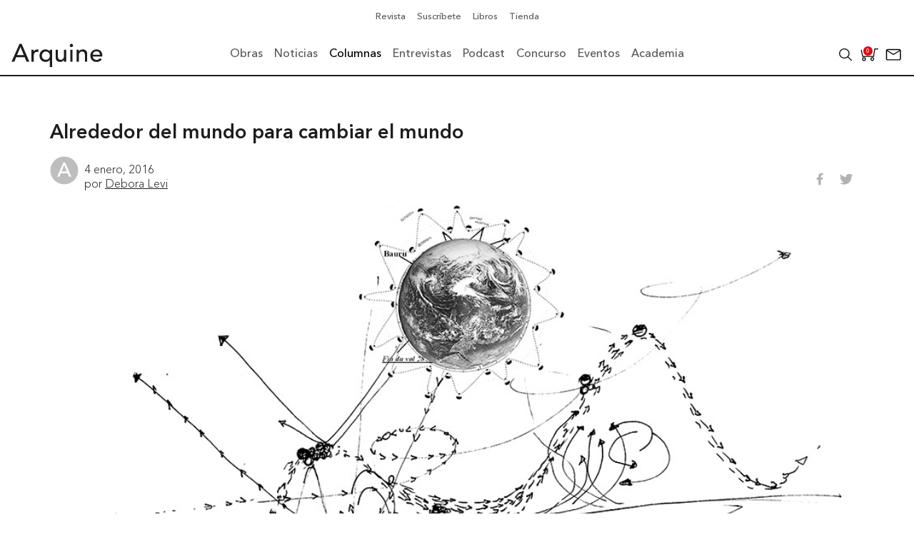

--- FILE ---
content_type: text/html; charset=UTF-8
request_url: https://arquine.com/alrededor-del-mundo-para-cambiar-el-mundo/
body_size: 52335
content:
    <!DOCTYPE html>
    <html lang="es">
        <head>
            <meta charset="UTF-8">
            <meta name="lang" content="es">
            <meta http-equiv="X-UA-Compatible" content="IE=edge">
            <meta name="format-detection" content="address=no,email=no,telephone=no">
            <meta name="viewport" content="width=device-width, initial-scale=1.0 user-scalable=no">
            <meta name="theme-color" content="#555">
            <meta name="description" content="Aerocene es un proyecto del artista y arquitecto Tomás Saraceno presentado en París durante la Conferencia del Cambio Climático. Consiste en una escultura, que levita de forma continua en el espacio. Durante el día se sostiene con energía solar y por la noche a través de la radiación infrarroja que llega desde la tierra. Con este proyecto, Saraceno amplía que la visión de la arquitectura clásica, donde el mundo se presenta como un lugar sin fronteras del cual todos somos partes, y estamos conectados unos con otros. ">
            <meta name="DC.title" lang="es" content="Alrededor del mundo para cambiar el mundo - Arquine">
            <meta name="DC.description" lang="es" content="Aerocene es un proyecto del artista y arquitecto Tomás Saraceno presentado en París durante la Conferencia del Cambio Climático. Consiste en una escultura, que levita de forma continua en el espacio. Durante el día se sostiene con energía solar y por la noche a través de la radiación infrarroja que llega desde la tierra. Con este proyecto, Saraceno amplía que la visión de la arquitectura clásica, donde el mundo se presenta como un lugar sin fronteras del cual todos somos partes, y estamos conectados unos con otros. ">
            <meta name="DC.creator" content="Arquine">
            <meta name="DC.language" content="es">
            <meta property="og:title" content="Alrededor del mundo para cambiar el mundo - Arquine">
            <meta property="og:description" content="Aerocene es un proyecto del artista y arquitecto Tomás Saraceno presentado en París durante la Conferencia del Cambio Climático. Consiste en una escultura, que levita de forma continua en el espacio. Durante el día se sostiene con energía solar y por la noche a través de la radiación infrarroja que llega desde la tierra. Con este proyecto, Saraceno amplía que la visión de la arquitectura clásica, donde el mundo se presenta como un lugar sin fronteras del cual todos somos partes, y estamos conectados unos con otros. ">
            <meta property="og:image" content="https://arquine.com/wp-content/uploads/2016/01/Aerocene_Concept-Drawing.jpg">
            <meta property="og:image:width" content="1000">
            <meta property="og:image:height" content="662">
            <meta property="og:url" content="https://arquine.com/alrededor-del-mundo-para-cambiar-el-mundo/">
            <meta property="og:site_name" content="Arquine">
            <meta property="og:type" content="website">

            <title>Alrededor del mundo para cambiar el mundo - Arquine</title>

            <link rel="preconnect" href="https://fonts.googleapis.com">
            <link rel="preconnect" href="https://fonts.gstatic.com" crossorigin>
            <link rel="canonical" href="https://arquine.com/alrededor-del-mundo-para-cambiar-el-mundo/">
            <link rel="shortcut icon" type="image/jpeg" href="https://arquine.com/wp-content/uploads/2022/09/favicon-arquine.jpg">

                            <script async src="https://securepubads.g.doubleclick.net/tag/js/gpt.js"></script>
<script>
  window.googletag = window.googletag || {cmd: []};
  googletag.cmd.push(function() {
    googletag.defineSlot('/3849606/Home_Leaderboard_728x90', [[728, 90], [320, 50], [468, 60], [320, 100]], 'div-gpt-ad-1707329699380-0').addService(googletag.pubads());
    googletag.pubads().enableSingleRequest();
    googletag.enableServices();
  });
</script>

<!-- Global site tag (gtag.js) - Google Analytics -->
<script async src="https://www.googletagmanager.com/gtag/js?id=G-V13T6LZFW6"></script>
<script>
  window.dataLayer = window.dataLayer || [];
  function gtag(){dataLayer.push(arguments);}
  gtag('js', new Date());

  gtag('config', 'G-V13T6LZFW6');
</script>            <meta name='robots' content='index, follow, max-image-preview:large, max-snippet:-1, max-video-preview:-1' />

<!-- Google Tag Manager for WordPress by gtm4wp.com -->
<script data-cfasync="false" data-pagespeed-no-defer>
	var gtm4wp_datalayer_name = "dataLayer";
	var dataLayer = dataLayer || [];
</script>
<!-- End Google Tag Manager for WordPress by gtm4wp.com -->
	<!-- This site is optimized with the Yoast SEO plugin v26.8 - https://yoast.com/product/yoast-seo-wordpress/ -->
	<title>Alrededor del mundo para cambiar el mundo | Archivos Arquine</title>
	<meta name="description" content="Aerocene es un proyecto del artista y arquitecto Tomás Saraceno presentado en París durante la Conferencia del Cambio Climático. Consiste en una escultura, que levita de forma continua en el espacio. Durante el día se sostiene con energía solar y por la noche a través de la radiación infrarroja que llega desde la tierra. Con este proyecto, Saraceno amplía que la visión de la arquitectura clásica, donde el mundo se presenta como un lugar sin fronteras del cual todos somos partes, y estamos conectados unos con otros." />
	<link rel="canonical" href="https://arquine.com/alrededor-del-mundo-para-cambiar-el-mundo/" />
	<meta property="og:locale" content="es_MX" />
	<meta property="og:type" content="article" />
	<meta property="og:title" content="Alrededor del mundo para cambiar el mundo | Archivos Arquine" />
	<meta property="og:description" content="Aerocene es un proyecto del artista y arquitecto Tomás Saraceno presentado en París durante la Conferencia del Cambio Climático. Consiste en una escultura, que levita de forma continua en el espacio. Durante el día se sostiene con energía solar y por la noche a través de la radiación infrarroja que llega desde la tierra. Con este proyecto, Saraceno amplía que la visión de la arquitectura clásica, donde el mundo se presenta como un lugar sin fronteras del cual todos somos partes, y estamos conectados unos con otros." />
	<meta property="og:url" content="https://arquine.com/alrededor-del-mundo-para-cambiar-el-mundo/" />
	<meta property="og:site_name" content="Arquine" />
	<meta property="article:publisher" content="https://www.facebook.com/revista.arquine" />
	<meta property="article:published_time" content="2016-01-05T00:04:25+00:00" />
	<meta property="article:modified_time" content="2022-07-08T07:21:56+00:00" />
	<meta property="og:image" content="https://arquine.com/wp-content/uploads/2016/01/Aerocene_Concept-Drawing.jpg" />
	<meta property="og:image:width" content="1000" />
	<meta property="og:image:height" content="662" />
	<meta property="og:image:type" content="image/jpeg" />
	<meta name="author" content="dupla" />
	<meta name="twitter:card" content="summary_large_image" />
	<meta name="twitter:creator" content="@Arquine" />
	<meta name="twitter:site" content="@Arquine" />
	<meta name="twitter:label1" content="Escrito por" />
	<meta name="twitter:data1" content="dupla" />
	<meta name="twitter:label2" content="Tiempo de lectura" />
	<meta name="twitter:data2" content="4 minutos" />
	<style media="all">:root{--woocommerce:#720eec;--wc-green:#7ad03a;--wc-red:#a00;--wc-orange:#ffba00;--wc-blue:#2ea2cc;--wc-primary:#720eec;--wc-primary-text:#fcfbfe;--wc-secondary:#e9e6ed;--wc-secondary-text:#515151;--wc-highlight:#958e09;--wc-highligh-text:#fff;--wc-content-bg:#fff;--wc-subtext:#767676;--wc-form-border-color:rgba(32,7,7,.8);--wc-form-border-radius:4px;--wc-form-border-width:1px}.woocommerce .woocommerce-error .button,.woocommerce .woocommerce-info .button,.woocommerce .woocommerce-message .button,.woocommerce-page .woocommerce-error .button,.woocommerce-page .woocommerce-info .button,.woocommerce-page .woocommerce-message .button{float:right}.woocommerce .col2-set,.woocommerce-page .col2-set{width:100%}.woocommerce .col2-set:after,.woocommerce .col2-set:before,.woocommerce-page .col2-set:after,.woocommerce-page .col2-set:before{content:" ";display:table}.woocommerce .col2-set:after,.woocommerce-page .col2-set:after{clear:both}.woocommerce .col2-set .col-1,.woocommerce-page .col2-set .col-1{float:left;width:48%}.woocommerce .col2-set .col-2,.woocommerce-page .col2-set .col-2{float:right;width:48%}.woocommerce img,.woocommerce-page img{height:auto;max-width:100%}.woocommerce #content div.product div.images,.woocommerce div.product div.images,.woocommerce-page #content div.product div.images,.woocommerce-page div.product div.images{float:left;width:48%}.woocommerce #content div.product div.thumbnails:after,.woocommerce #content div.product div.thumbnails:before,.woocommerce div.product div.thumbnails:after,.woocommerce div.product div.thumbnails:before,.woocommerce-page #content div.product div.thumbnails:after,.woocommerce-page #content div.product div.thumbnails:before,.woocommerce-page div.product div.thumbnails:after,.woocommerce-page div.product div.thumbnails:before{content:" ";display:table}.woocommerce #content div.product div.thumbnails:after,.woocommerce div.product div.thumbnails:after,.woocommerce-page #content div.product div.thumbnails:after,.woocommerce-page div.product div.thumbnails:after{clear:both}.woocommerce #content div.product div.thumbnails a,.woocommerce div.product div.thumbnails a,.woocommerce-page #content div.product div.thumbnails a,.woocommerce-page div.product div.thumbnails a{float:left;width:30.75%;margin-right:3.8%;margin-bottom:1em}.woocommerce #content div.product div.thumbnails a.last,.woocommerce div.product div.thumbnails a.last,.woocommerce-page #content div.product div.thumbnails a.last,.woocommerce-page div.product div.thumbnails a.last{margin-right:0}.woocommerce #content div.product div.thumbnails a.first,.woocommerce div.product div.thumbnails a.first,.woocommerce-page #content div.product div.thumbnails a.first,.woocommerce-page div.product div.thumbnails a.first{clear:both}.woocommerce #content div.product div.thumbnails.columns-1 a,.woocommerce div.product div.thumbnails.columns-1 a,.woocommerce-page #content div.product div.thumbnails.columns-1 a,.woocommerce-page div.product div.thumbnails.columns-1 a{width:100%;margin-right:0;float:none}.woocommerce #content div.product div.thumbnails.columns-2 a,.woocommerce div.product div.thumbnails.columns-2 a,.woocommerce-page #content div.product div.thumbnails.columns-2 a,.woocommerce-page div.product div.thumbnails.columns-2 a{width:48%}.woocommerce #content div.product div.thumbnails.columns-4 a,.woocommerce div.product div.thumbnails.columns-4 a,.woocommerce-page #content div.product div.thumbnails.columns-4 a,.woocommerce-page div.product div.thumbnails.columns-4 a{width:22.05%}.woocommerce #content div.product div.thumbnails.columns-5 a,.woocommerce div.product div.thumbnails.columns-5 a,.woocommerce-page #content div.product div.thumbnails.columns-5 a,.woocommerce-page div.product div.thumbnails.columns-5 a{width:16.9%}.woocommerce #content div.product div.summary,.woocommerce div.product div.summary,.woocommerce-page #content div.product div.summary,.woocommerce-page div.product div.summary{float:right;width:48%;clear:none}.woocommerce #content div.product .woocommerce-tabs,.woocommerce div.product .woocommerce-tabs,.woocommerce-page #content div.product .woocommerce-tabs,.woocommerce-page div.product .woocommerce-tabs{clear:both}.woocommerce #content div.product .woocommerce-tabs ul.tabs:after,.woocommerce #content div.product .woocommerce-tabs ul.tabs:before,.woocommerce div.product .woocommerce-tabs ul.tabs:after,.woocommerce div.product .woocommerce-tabs ul.tabs:before,.woocommerce-page #content div.product .woocommerce-tabs ul.tabs:after,.woocommerce-page #content div.product .woocommerce-tabs ul.tabs:before,.woocommerce-page div.product .woocommerce-tabs ul.tabs:after,.woocommerce-page div.product .woocommerce-tabs ul.tabs:before{content:" ";display:table}.woocommerce #content div.product .woocommerce-tabs ul.tabs:after,.woocommerce div.product .woocommerce-tabs ul.tabs:after,.woocommerce-page #content div.product .woocommerce-tabs ul.tabs:after,.woocommerce-page div.product .woocommerce-tabs ul.tabs:after{clear:both}.woocommerce #content div.product .woocommerce-tabs ul.tabs li,.woocommerce div.product .woocommerce-tabs ul.tabs li,.woocommerce-page #content div.product .woocommerce-tabs ul.tabs li,.woocommerce-page div.product .woocommerce-tabs ul.tabs li{display:inline-block}.woocommerce #content div.product #reviews .comment:after,.woocommerce #content div.product #reviews .comment:before,.woocommerce div.product #reviews .comment:after,.woocommerce div.product #reviews .comment:before,.woocommerce-page #content div.product #reviews .comment:after,.woocommerce-page #content div.product #reviews .comment:before,.woocommerce-page div.product #reviews .comment:after,.woocommerce-page div.product #reviews .comment:before{content:" ";display:table}.woocommerce #content div.product #reviews .comment:after,.woocommerce div.product #reviews .comment:after,.woocommerce-page #content div.product #reviews .comment:after,.woocommerce-page div.product #reviews .comment:after{clear:both}.woocommerce #content div.product #reviews .comment img,.woocommerce div.product #reviews .comment img,.woocommerce-page #content div.product #reviews .comment img,.woocommerce-page div.product #reviews .comment img{float:right;height:auto}.woocommerce ul.products,.woocommerce-page ul.products{clear:both}.woocommerce ul.products:after,.woocommerce ul.products:before,.woocommerce-page ul.products:after,.woocommerce-page ul.products:before{content:" ";display:table}.woocommerce ul.products:after,.woocommerce-page ul.products:after{clear:both}.woocommerce ul.products li.product,.woocommerce-page ul.products li.product{float:left;margin:0 3.8% 2.992em 0;padding:0;position:relative;width:22.05%;margin-left:0}.woocommerce ul.products li.first,.woocommerce-page ul.products li.first{clear:both}.woocommerce ul.products li.last,.woocommerce-page ul.products li.last{margin-right:0}.woocommerce ul.products.columns-1 li.product,.woocommerce-page ul.products.columns-1 li.product{width:100%;margin-right:0}.woocommerce ul.products.columns-2 li.product,.woocommerce-page ul.products.columns-2 li.product{width:48%}.woocommerce ul.products.columns-3 li.product,.woocommerce-page ul.products.columns-3 li.product{width:30.75%}.woocommerce ul.products.columns-5 li.product,.woocommerce-page ul.products.columns-5 li.product{width:16.95%}.woocommerce ul.products.columns-6 li.product,.woocommerce-page ul.products.columns-6 li.product{width:13.5%}.woocommerce-page.columns-1 ul.products li.product,.woocommerce.columns-1 ul.products li.product{width:100%;margin-right:0}.woocommerce-page.columns-2 ul.products li.product,.woocommerce.columns-2 ul.products li.product{width:48%}.woocommerce-page.columns-3 ul.products li.product,.woocommerce.columns-3 ul.products li.product{width:30.75%}.woocommerce-page.columns-5 ul.products li.product,.woocommerce.columns-5 ul.products li.product{width:16.95%}.woocommerce-page.columns-6 ul.products li.product,.woocommerce.columns-6 ul.products li.product{width:13.5%}.woocommerce .woocommerce-result-count,.woocommerce-page .woocommerce-result-count{float:left}.woocommerce .woocommerce-ordering,.woocommerce-page .woocommerce-ordering{float:right}.woocommerce .woocommerce-pagination ul.page-numbers:after,.woocommerce .woocommerce-pagination ul.page-numbers:before,.woocommerce-page .woocommerce-pagination ul.page-numbers:after,.woocommerce-page .woocommerce-pagination ul.page-numbers:before{content:" ";display:table}.woocommerce .woocommerce-pagination ul.page-numbers:after,.woocommerce-page .woocommerce-pagination ul.page-numbers:after{clear:both}.woocommerce .woocommerce-pagination ul.page-numbers li,.woocommerce-page .woocommerce-pagination ul.page-numbers li{display:inline-block}.woocommerce #content table.cart img,.woocommerce table.cart img,.woocommerce-page #content table.cart img,.woocommerce-page table.cart img{height:auto}.woocommerce #content table.cart td.actions,.woocommerce table.cart td.actions,.woocommerce-page #content table.cart td.actions,.woocommerce-page table.cart td.actions{text-align:right}.woocommerce #content table.cart td.actions .input-text,.woocommerce table.cart td.actions .input-text,.woocommerce-page #content table.cart td.actions .input-text,.woocommerce-page table.cart td.actions .input-text{width:80px}.woocommerce #content table.cart td.actions .coupon,.woocommerce table.cart td.actions .coupon,.woocommerce-page #content table.cart td.actions .coupon,.woocommerce-page table.cart td.actions .coupon{float:left}.woocommerce .cart-collaterals,.woocommerce-page .cart-collaterals{width:100%}.woocommerce .cart-collaterals:after,.woocommerce .cart-collaterals:before,.woocommerce-page .cart-collaterals:after,.woocommerce-page .cart-collaterals:before{content:" ";display:table}.woocommerce .cart-collaterals:after,.woocommerce-page .cart-collaterals:after{clear:both}.woocommerce .cart-collaterals .related,.woocommerce-page .cart-collaterals .related{width:30.75%;float:left}.woocommerce .cart-collaterals .cross-sells,.woocommerce-page .cart-collaterals .cross-sells{width:48%;float:left}.woocommerce .cart-collaterals .cross-sells ul.products,.woocommerce-page .cart-collaterals .cross-sells ul.products{float:none}.woocommerce .cart-collaterals .cross-sells ul.products li,.woocommerce-page .cart-collaterals .cross-sells ul.products li{width:48%}.woocommerce .cart-collaterals .shipping_calculator,.woocommerce-page .cart-collaterals .shipping_calculator{width:48%;clear:right;float:right}.woocommerce .cart-collaterals .shipping_calculator:after,.woocommerce .cart-collaterals .shipping_calculator:before,.woocommerce-page .cart-collaterals .shipping_calculator:after,.woocommerce-page .cart-collaterals .shipping_calculator:before{content:" ";display:table}.woocommerce .cart-collaterals .shipping_calculator:after,.woocommerce-page .cart-collaterals .shipping_calculator:after{clear:both}.woocommerce .cart-collaterals .shipping_calculator .col2-set .col-1,.woocommerce .cart-collaterals .shipping_calculator .col2-set .col-2,.woocommerce-page .cart-collaterals .shipping_calculator .col2-set .col-1,.woocommerce-page .cart-collaterals .shipping_calculator .col2-set .col-2{width:47%}.woocommerce .cart-collaterals .cart_totals,.woocommerce-page .cart-collaterals .cart_totals{float:right;width:48%}.woocommerce ul.cart_list li:after,.woocommerce ul.cart_list li:before,.woocommerce ul.product_list_widget li:after,.woocommerce ul.product_list_widget li:before,.woocommerce-page ul.cart_list li:after,.woocommerce-page ul.cart_list li:before,.woocommerce-page ul.product_list_widget li:after,.woocommerce-page ul.product_list_widget li:before{content:" ";display:table}.woocommerce ul.cart_list li:after,.woocommerce ul.product_list_widget li:after,.woocommerce-page ul.cart_list li:after,.woocommerce-page ul.product_list_widget li:after{clear:both}.woocommerce ul.cart_list li img,.woocommerce ul.product_list_widget li img,.woocommerce-page ul.cart_list li img,.woocommerce-page ul.product_list_widget li img{float:right;height:auto}.woocommerce form .form-row:after,.woocommerce form .form-row:before,.woocommerce-page form .form-row:after,.woocommerce-page form .form-row:before{content:" ";display:table}.woocommerce form .form-row:after,.woocommerce-page form .form-row:after{clear:both}.woocommerce form .form-row label,.woocommerce-page form .form-row label{display:block}.woocommerce form .form-row label.checkbox,.woocommerce-page form .form-row label.checkbox{display:inline}.woocommerce form .form-row select,.woocommerce-page form .form-row select{width:100%}.woocommerce form .form-row .input-text,.woocommerce-page form .form-row .input-text{box-sizing:border-box;width:100%}.woocommerce form .form-row-first,.woocommerce form .form-row-last,.woocommerce-page form .form-row-first,.woocommerce-page form .form-row-last{width:47%;overflow:visible}.woocommerce form .form-row-first,.woocommerce-page form .form-row-first{float:left}.woocommerce form .form-row-last,.woocommerce-page form .form-row-last{float:right}.woocommerce form .form-row-wide,.woocommerce-page form .form-row-wide{clear:both}.woocommerce form .password-input,.woocommerce-page form .password-input{display:flex;flex-direction:column;justify-content:center;position:relative}.woocommerce form .password-input input[type=password],.woocommerce-page form .password-input input[type=password]{padding-right:2.5rem}.woocommerce form .password-input input::-ms-reveal,.woocommerce-page form .password-input input::-ms-reveal{display:none}.woocommerce form .show-password-input,.woocommerce-page form .show-password-input{background-color:transparent;border-radius:0;border:0;color:var(--wc-form-color-text,#000);cursor:pointer;font-size:inherit;line-height:inherit;margin:0;padding:0;position:absolute;right:.7em;text-decoration:none;top:50%;transform:translateY(-50%);-moz-osx-font-smoothing:inherit;-webkit-appearance:none;-webkit-font-smoothing:inherit}.woocommerce form .show-password-input:before,.woocommerce-page form .show-password-input:before{background-repeat:no-repeat;background-size:cover;background-image:url('data:image/svg+xml,<svg width="20" height="20" viewBox="0 0 20 20" fill="none" xmlns="http://www.w3.org/2000/svg"><path d="M17.3 3.3C16.9 2.9 16.2 2.9 15.7 3.3L13.3 5.7C12.2437 5.3079 11.1267 5.1048 10 5.1C6.2 5.2 2.8 7.2 1 10.5C1.2 10.9 1.5 11.3 1.8 11.7C2.6 12.8 3.6 13.7 4.7 14.4L3 16.1C2.6 16.5 2.5 17.2 3 17.7C3.4 18.1 4.1 18.2 4.6 17.7L17.3 4.9C17.7 4.4 17.7 3.7 17.3 3.3ZM6.7 12.3L5.4 13.6C4.2 12.9 3.1 11.9 2.3 10.7C3.5 9 5.1 7.8 7 7.2C5.7 8.6 5.6 10.8 6.7 12.3ZM10.1 9C9.6 8.5 9.7 7.7 10.2 7.2C10.7 6.8 11.4 6.8 11.9 7.2L10.1 9ZM18.3 9.5C17.8 8.8 17.2 8.1 16.5 7.6L15.5 8.6C16.3 9.2 17 9.9 17.6 10.8C15.9 13.4 13 15 9.9 15H9.1L8.1 16C8.8 15.9 9.4 16 10 16C13.3 16 16.4 14.4 18.3 11.7C18.6 11.3 18.8 10.9 19.1 10.5C18.8 10.2 18.6 9.8 18.3 9.5ZM14 10L10 14C12.2 14 14 12.2 14 10Z" fill="%23111111"/></svg>');content:"";display:block;height:22px;width:22px}.woocommerce form .show-password-input.display-password:before,.woocommerce-page form .show-password-input.display-password:before{background-image:url('data:image/svg+xml,<svg width="20" height="20" viewBox="0 0 20 20" fill="none" xmlns="http://www.w3.org/2000/svg"><path d="M18.3 9.49999C15 4.89999 8.50002 3.79999 3.90002 7.19999C2.70002 8.09999 1.70002 9.29999 0.900024 10.6C1.10002 11 1.40002 11.4 1.70002 11.8C5.00002 16.4 11.3 17.4 15.9 14.2C16.8 13.5 17.6 12.8 18.3 11.8C18.6 11.4 18.8 11 19.1 10.6C18.8 10.2 18.6 9.79999 18.3 9.49999ZM10.1 7.19999C10.6 6.69999 11.4 6.69999 11.9 7.19999C12.4 7.69999 12.4 8.49999 11.9 8.99999C11.4 9.49999 10.6 9.49999 10.1 8.99999C9.60003 8.49999 9.60003 7.69999 10.1 7.19999ZM10 14.9C6.90002 14.9 4.00002 13.3 2.30002 10.7C3.50002 8.99999 5.10002 7.79999 7.00002 7.19999C6.30002 7.99999 6.00002 8.89999 6.00002 9.89999C6.00002 12.1 7.70002 14 10 14C12.2 14 14.1 12.3 14.1 9.99999V9.89999C14.1 8.89999 13.7 7.89999 13 7.19999C14.9 7.79999 16.5 8.99999 17.7 10.7C16 13.3 13.1 14.9 10 14.9Z" fill="%23111111"/></svg>')}.woocommerce #payment .form-row select,.woocommerce-page #payment .form-row select{width:auto}.woocommerce #payment .terms,.woocommerce #payment .wc-terms-and-conditions,.woocommerce-page #payment .terms,.woocommerce-page #payment .wc-terms-and-conditions{text-align:left;padding:0 1em 0 0;float:left}.woocommerce #payment #place_order,.woocommerce-page #payment #place_order{float:right}.woocommerce .woocommerce-billing-fields:after,.woocommerce .woocommerce-billing-fields:before,.woocommerce .woocommerce-shipping-fields:after,.woocommerce .woocommerce-shipping-fields:before,.woocommerce-page .woocommerce-billing-fields:after,.woocommerce-page .woocommerce-billing-fields:before,.woocommerce-page .woocommerce-shipping-fields:after,.woocommerce-page .woocommerce-shipping-fields:before{content:" ";display:table}.woocommerce .woocommerce-billing-fields:after,.woocommerce .woocommerce-shipping-fields:after,.woocommerce-page .woocommerce-billing-fields:after,.woocommerce-page .woocommerce-shipping-fields:after{clear:both}.woocommerce .woocommerce-terms-and-conditions,.woocommerce-page .woocommerce-terms-and-conditions{margin-bottom:1.618em;padding:1.618em}.woocommerce .woocommerce-oembed,.woocommerce-page .woocommerce-oembed{position:relative}.woocommerce-account .woocommerce-MyAccount-navigation{float:left;width:30%}.woocommerce-account .woocommerce-MyAccount-content{float:right;width:68%}.woocommerce-account .woocommerce-MyAccount-content mark{background-color:transparent;color:inherit;font-weight:700}.woocommerce-page.left-sidebar #content.twentyeleven{width:58.4%;margin:0 7.6%;float:right}.woocommerce-page.right-sidebar #content.twentyeleven{margin:0 7.6%;width:58.4%;float:left}.twentyfourteen .tfwc{padding:12px 10px 0;max-width:474px;margin:0 auto}.twentyfourteen .tfwc .product .entry-summary{padding:0!important;margin:0 0 1.618em!important}.twentyfourteen .tfwc div.product.hentry.has-post-thumbnail{margin-top:0}@media screen and (min-width:673px){.twentyfourteen .tfwc{padding-right:30px;padding-left:30px}}@media screen and (min-width:1040px){.twentyfourteen .tfwc{padding-right:15px;padding-left:15px}}@media screen and (min-width:1110px){.twentyfourteen .tfwc{padding-right:30px;padding-left:30px}}@media screen and (min-width:1218px){.twentyfourteen .tfwc{margin-right:54px}.full-width .twentyfourteen .tfwc{margin-right:auto}}.twentyfifteen .t15wc{padding-left:7.6923%;padding-right:7.6923%;padding-top:7.6923%;margin-bottom:7.6923%;background:#fff;box-shadow:0 0 1px rgba(0,0,0,.15)}.twentyfifteen .t15wc .page-title{margin-left:0}@media screen and (min-width:38.75em){.twentyfifteen .t15wc{margin-right:7.6923%;margin-left:7.6923%;margin-top:8.3333%}}@media screen and (min-width:59.6875em){.twentyfifteen .t15wc{margin-left:8.3333%;margin-right:8.3333%;padding:10%}.single-product .twentyfifteen .entry-summary{padding:0!important}}.twentysixteen .site-main{margin-right:7.6923%;margin-left:7.6923%}.twentysixteen .entry-summary{margin-right:0;margin-left:0}#content .twentysixteen div.product div.images,#content .twentysixteen div.product div.summary{width:46.42857%}@media screen and (min-width:44.375em){.twentysixteen .site-main{margin-right:23.0769%}}@media screen and (min-width:56.875em){.twentysixteen .site-main{margin-right:0;margin-left:0}.no-sidebar .twentysixteen .site-main{margin-right:15%;margin-left:15%}.no-sidebar .twentysixteen .entry-summary{margin-right:0;margin-left:0}}.rtl .woocommerce .col2-set .col-1,.rtl .woocommerce-page .col2-set .col-1{float:right}.rtl .woocommerce .col2-set .col-2,.rtl .woocommerce-page .col2-set .col-2{float:left}
@charset "UTF-8";
/*!/wp-content/plugins/woocommerce/assets/css/woocommerce.css*/
:root{--woocommerce:#720eec;--wc-green:#7ad03a;--wc-red:#a00;--wc-orange:#ffba00;--wc-blue:#2ea2cc;--wc-primary:#720eec;--wc-primary-text:#fcfbfe;--wc-secondary:#e9e6ed;--wc-secondary-text:#515151;--wc-highlight:#958e09;--wc-highligh-text:#fff;--wc-content-bg:#fff;--wc-subtext:#767676;--wc-form-border-color:rgba(32,7,7,.8);--wc-form-border-radius:4px;--wc-form-border-width:1px}@keyframes spin{100%{transform:rotate(360deg)}}@font-face{font-family:star;src:url(/wp-content/plugins/woocommerce/assets/css/../fonts/WooCommerce.woff2) format("woff2"),url(/wp-content/plugins/woocommerce/assets/css/../fonts/WooCommerce.woff) format("woff"),url(/wp-content/plugins/woocommerce/assets/css/../fonts/WooCommerce.ttf) format("truetype");font-weight:400;font-style:normal;font-display:swap}@font-face{font-family:WooCommerce;src:url(/wp-content/plugins/woocommerce/assets/css/../fonts/WooCommerce.woff2) format("woff2"),url(/wp-content/plugins/woocommerce/assets/css/../fonts/WooCommerce.woff) format("woff"),url(/wp-content/plugins/woocommerce/assets/css/../fonts/WooCommerce.ttf) format("truetype");font-weight:400;font-style:normal;font-display:swap}.woocommerce form .form-row{padding:3px;margin:0 0 6px}.woocommerce form .form-row [placeholder]:focus::-webkit-input-placeholder{-webkit-transition:opacity .5s .5s ease;transition:opacity .5s .5s ease;opacity:0}.woocommerce form .form-row label{line-height:2}.woocommerce form .form-row label.hidden{visibility:hidden}.woocommerce form .form-row label.inline{display:inline}.woocommerce form .form-row .woocommerce-input-wrapper .description{background:#1e85be;color:#fff;border-radius:3px;padding:1em;margin:.5em 0 0;clear:both;display:none;position:relative}.woocommerce form .form-row .woocommerce-input-wrapper .description a{color:#fff;text-decoration:underline;border:0;box-shadow:none}.woocommerce form .form-row .woocommerce-input-wrapper .description:before{left:50%;top:0;margin-top:-4px;transform:translateX(-50%) rotate(180deg);content:"";position:absolute;border-width:4px 6px 0;border-style:solid;border-color:#1e85be transparent transparent;z-index:100;display:block}.woocommerce form .form-row .input-checkbox{display:inline;margin:-2px 8px 0 0;text-align:center;vertical-align:middle}.woocommerce form .form-row .input-text,.woocommerce form .form-row select{font-family:inherit;font-weight:400;letter-spacing:normal;padding:.5em;display:block;background-color:var(--wc-form-color-background,#fff);border:var(--wc-form-border-width) solid var(--wc-form-border-color);border-radius:var(--wc-form-border-radius);color:var(--wc-form-color-text,#000);box-sizing:border-box;width:100%;margin:0;line-height:normal;height:auto}.woocommerce form .form-row .input-text:focus,.woocommerce form .form-row select:focus{border-color:currentColor}.woocommerce form .form-row select{cursor:pointer;appearance:none;padding-right:3em;background-image:url([data-uri]);background-repeat:no-repeat;background-size:16px;background-position:calc(100% - .5em) 50%}.woocommerce form .form-row textarea{height:4em;line-height:1.5;box-shadow:none}.woocommerce form .form-row .required{color:var(--wc-red);font-weight:700;border:0!important;text-decoration:none;visibility:hidden}.woocommerce form .form-row .optional{visibility:visible}.woocommerce form .form-row.woocommerce-invalid label{color:var(--wc-red)}.woocommerce form .form-row.woocommerce-invalid input.input-text,.woocommerce form .form-row.woocommerce-invalid select{border-color:var(--wc-red)}.woocommerce form .form-row.woocommerce-invalid .select2-container:not(.select2-container--open) .select2-selection{border-color:var(--wc-red)}.woocommerce form .form-row.woocommerce-validated input.input-text,.woocommerce form .form-row.woocommerce-validated select{border-color:var(--wc-green)}.woocommerce form .form-row.woocommerce-validated .select2-container:not(.select2-container--open) .select2-selection{border-color:var(--wc-green)}.woocommerce form .form-row ::-webkit-input-placeholder{line-height:normal}.woocommerce form .form-row :-moz-placeholder{line-height:normal}.woocommerce form .form-row :-ms-input-placeholder{line-height:normal}.select2-container{width:100%}.select2-container .select2-selection--single{height:auto}.select2-container .select2-selection--single .select2-selection__rendered{padding:.5em;line-height:normal;box-sizing:border-box;color:var(--wc-form-color-text,#444);font-weight:400}.select2-container .select2-selection--single .select2-selection__placeholder{color:#999}.select2-container .select2-selection--single .select2-selection__arrow{position:absolute;top:2px;right:.5em;height:100%;width:16px}.select2-container .select2-selection--single .select2-selection__arrow b{border:none;display:block;background:url([data-uri]) no-repeat;background-size:16px;width:16px;height:16px;position:absolute;top:50%;left:0;margin:-8px 0 0}.select2-container .select2-dropdown,.select2-container .select2-selection{background-color:var(--wc-form-color-background,#fff);border:var(--wc-form-border-width,1px) solid var(--wc-form-border-color,#aaa);border-radius:var(--wc-form-border-radius,4px)}.select2-container.select2-container--open .select2-dropdown--above{border-bottom:none;border-bottom-left-radius:0;border-bottom-right-radius:0}.select2-container.select2-container--open .select2-dropdown--below{border-top:none;border-top-left-radius:0;border-top-right-radius:0}.select2-results__options{list-style:none;margin:0;padding:0}.select2-results__option{margin:0}.woocommerce-store-notice,p.demo_store{position:absolute;top:0;left:0;right:0;margin:0;width:100%;font-size:1em;padding:1em 0;text-align:center;background-color:#720eec;color:#fcfbfe;z-index:99998;box-shadow:0 1px 1em rgba(0,0,0,.2);display:none}.woocommerce-store-notice a,p.demo_store a{color:#fcfbfe;text-decoration:underline}.screen-reader-text{clip:rect(1px,1px,1px,1px);height:1px;overflow:hidden;position:absolute!important;width:1px;word-wrap:normal!important}.admin-bar p.demo_store{top:32px}.clear{clear:both}.woocommerce .blockUI.blockOverlay{position:relative}.woocommerce .blockUI.blockOverlay:before{height:1em;width:1em;display:block;position:absolute;top:50%;left:50%;margin-left:-.5em;margin-top:-.5em;content:"";animation:spin 1s ease-in-out infinite;background:url(/wp-content/plugins/woocommerce/assets/css/../images/icons/loader.svg) center center;background-size:cover;line-height:1;text-align:center;font-size:2em;color:rgba(0,0,0,.75)}.woocommerce .loader:before{height:1em;width:1em;display:block;position:absolute;top:50%;left:50%;margin-left:-.5em;margin-top:-.5em;content:"";animation:spin 1s ease-in-out infinite;background:url(/wp-content/plugins/woocommerce/assets/css/../images/icons/loader.svg) center center;background-size:cover;line-height:1;text-align:center;font-size:2em;color:rgba(0,0,0,.75)}.woocommerce a.remove{display:block;font-size:1.5em;height:1em;width:1em;text-align:center;line-height:1;border-radius:100%;color:var(--wc-red)!important;text-decoration:none;font-weight:700;border:0}.woocommerce a.remove:hover{color:#fff!important;background:var(--wc-red)}.woocommerce small.note{display:block;color:#767676;font-size:.857em;margin-top:10px}.woocommerce .woocommerce-breadcrumb{margin:0 0 1em;padding:0}.woocommerce .woocommerce-breadcrumb:after,.woocommerce .woocommerce-breadcrumb:before{content:" ";display:table}.woocommerce .woocommerce-breadcrumb:after{clear:both}.woocommerce .quantity .qty{width:3.631em;text-align:center}.woocommerce div.product{margin-bottom:0;position:relative}.woocommerce div.product .product_title{clear:none;margin-top:0;padding:0}.woocommerce div.product p.price ins,.woocommerce div.product span.price ins{background:inherit;font-weight:700;display:inline-block}.woocommerce div.product p.price del,.woocommerce div.product span.price del{opacity:.7;display:inline-block}.woocommerce div.product p.stock{font-size:.92em}.woocommerce div.product .woocommerce-product-rating{margin-bottom:1.618em}.woocommerce div.product div.images{margin-bottom:2em}.woocommerce div.product div.images img{display:block;width:100%;height:auto;box-shadow:none}.woocommerce div.product div.images div.thumbnails{padding-top:1em}.woocommerce div.product div.images.woocommerce-product-gallery{position:relative}.woocommerce div.product div.images .woocommerce-product-gallery__wrapper{transition:all cubic-bezier(.795,-.035,0,1) .5s;margin:0;padding:0}.woocommerce div.product div.images .woocommerce-product-gallery__wrapper .zoomImg{background-color:#fff;opacity:0}.woocommerce div.product div.images .woocommerce-product-gallery__image--placeholder{border:1px solid #f2f2f2}.woocommerce div.product div.images .woocommerce-product-gallery__image:nth-child(n+2){width:25%;display:inline-block}.woocommerce div.product div.images .woocommerce-product-gallery__image a{display:block;outline-offset:-2px}.woocommerce div.product div.images .woocommerce-product-gallery__trigger{background:#fff;border:none;box-sizing:content-box;border-radius:100%;cursor:pointer;font-size:2em;height:36px;padding:0;position:absolute;right:.5em;text-indent:-9999px;top:.5em;width:36px;z-index:99}.woocommerce div.product div.images .woocommerce-product-gallery__trigger:before{border:2px solid #000;border-radius:100%;box-sizing:content-box;content:"";display:block;height:10px;left:9px;top:9px;position:absolute;width:10px}.woocommerce div.product div.images .woocommerce-product-gallery__trigger:after{background:#000;border-radius:6px;box-sizing:content-box;content:"";display:block;height:8px;left:22px;position:absolute;top:19px;transform:rotate(-45deg);width:2px}.woocommerce div.product div.images .woocommerce-product-gallery__trigger span[aria-hidden=true]{border:0;clip-path:inset(50%);height:1px;left:50%;margin:-1px;overflow:hidden;position:absolute;top:50%;width:1px}.woocommerce div.product div.images .flex-control-thumbs{overflow:hidden;zoom:1;margin:0;padding:0}.woocommerce div.product div.images .flex-control-thumbs li{width:25%;float:left;margin:0;list-style:none}.woocommerce div.product div.images .flex-control-thumbs li img{cursor:pointer;opacity:.5;margin:0}.woocommerce div.product div.images .flex-control-thumbs li img.flex-active,.woocommerce div.product div.images .flex-control-thumbs li img:hover{opacity:1}.woocommerce div.product .woocommerce-product-gallery--columns-3 .flex-control-thumbs li:nth-child(3n+1){clear:left}.woocommerce div.product .woocommerce-product-gallery--columns-4 .flex-control-thumbs li:nth-child(4n+1){clear:left}.woocommerce div.product .woocommerce-product-gallery--columns-5 .flex-control-thumbs li:nth-child(5n+1){clear:left}.woocommerce div.product div.summary{margin-bottom:2em}.woocommerce div.product div.social{text-align:right;margin:0 0 1em}.woocommerce div.product div.social span{margin:0 0 0 2px}.woocommerce div.product div.social span span{margin:0}.woocommerce div.product div.social span .stButton .chicklets{padding-left:16px;width:0}.woocommerce div.product div.social iframe{float:left;margin-top:3px}.woocommerce div.product .woocommerce-tabs ul.tabs{list-style:none;padding:0 0 0 1em;margin:0 0 1.618em;overflow:hidden;position:relative}.woocommerce div.product .woocommerce-tabs ul.tabs li{border:1px solid #cfc8d8;background-color:#e9e6ed;color:#515151;display:inline-block;position:relative;z-index:0;border-radius:4px 4px 0 0;margin:0 -5px;padding:0 1em}.woocommerce div.product .woocommerce-tabs ul.tabs li a{display:inline-block;padding:.5em 0;font-weight:700;color:#515151;text-decoration:none}.woocommerce div.product .woocommerce-tabs ul.tabs li a:hover{text-decoration:none;color:#6b6b6b}.woocommerce div.product .woocommerce-tabs ul.tabs li.active{background:#fff;color:#515151;z-index:2;border-bottom-color:#fff}.woocommerce div.product .woocommerce-tabs ul.tabs li.active a{color:inherit;text-shadow:inherit}.woocommerce div.product .woocommerce-tabs ul.tabs li.active:before{box-shadow:2px 2px 0 #fff}.woocommerce div.product .woocommerce-tabs ul.tabs li.active:after{box-shadow:-2px 2px 0 #fff}.woocommerce div.product .woocommerce-tabs ul.tabs li:after,.woocommerce div.product .woocommerce-tabs ul.tabs li:before{border:1px solid #cfc8d8;position:absolute;bottom:-1px;width:5px;height:5px;content:" ";box-sizing:border-box}.woocommerce div.product .woocommerce-tabs ul.tabs li:before{left:-5px;border-bottom-right-radius:4px;border-width:0 1px 1px 0;box-shadow:2px 2px 0 #e9e6ed}.woocommerce div.product .woocommerce-tabs ul.tabs li:after{right:-5px;border-bottom-left-radius:4px;border-width:0 0 1px 1px;box-shadow:-2px 2px 0 #e9e6ed}.woocommerce div.product .woocommerce-tabs ul.tabs:before{position:absolute;content:" ";width:100%;bottom:0;left:0;border-bottom:1px solid #cfc8d8;z-index:1}.woocommerce div.product .woocommerce-tabs .panel{margin:0 0 2em;padding:0}.woocommerce div.product p.cart{margin-bottom:2em}.woocommerce div.product p.cart:after,.woocommerce div.product p.cart:before{content:" ";display:table}.woocommerce div.product p.cart:after{clear:both}.woocommerce div.product form.cart{margin-bottom:2em}.woocommerce div.product form.cart:after,.woocommerce div.product form.cart:before{content:" ";display:table}.woocommerce div.product form.cart:after{clear:both}.woocommerce div.product form.cart div.quantity{float:left;margin:0 4px 0 0}.woocommerce div.product form.cart table{border-width:0 0 1px}.woocommerce div.product form.cart table td{padding-left:0}.woocommerce div.product form.cart table div.quantity{float:none;margin:0}.woocommerce div.product form.cart table small.stock{display:block;float:none}.woocommerce div.product form.cart .variations{margin-bottom:1em;border:0;width:100%}.woocommerce div.product form.cart .variations td,.woocommerce div.product form.cart .variations th{border:0;line-height:2em;vertical-align:top}.woocommerce div.product form.cart .variations label{font-weight:700;text-align:left}.woocommerce div.product form.cart .variations select{max-width:100%;min-width:75%;display:inline-block;margin-right:1em;appearance:none;-webkit-appearance:none;-moz-appearance:none;padding-right:3em;background:url([data-uri]) no-repeat;background-size:16px;-webkit-background-size:16px;background-position:calc(100% - 12px) 50%;-webkit-background-position:calc(100% - 12px) 50%}.woocommerce div.product form.cart .variations td.label{padding-right:1em}.woocommerce div.product form.cart .woocommerce-variation-description p{margin-bottom:1em}.woocommerce div.product form.cart .reset_variations{visibility:hidden;font-size:.83em}.woocommerce div.product form.cart .wc-no-matching-variations{display:none}.woocommerce div.product form.cart .button{vertical-align:middle;float:left}.woocommerce div.product form.cart .group_table td.woocommerce-grouped-product-list-item__label{padding-right:1em;padding-left:1em}.woocommerce div.product form.cart .group_table td{vertical-align:top;padding-bottom:.5em;border:0}.woocommerce div.product form.cart .group_table td:first-child{width:4em;text-align:center}.woocommerce div.product form.cart .group_table .wc-grouped-product-add-to-cart-checkbox{display:inline-block;width:auto;margin:0 auto;transform:scale(1.5,1.5)}.woocommerce span.onsale{min-height:3.236em;min-width:3.236em;padding:.202em;font-size:1em;font-weight:700;position:absolute;text-align:center;line-height:3.236;top:-.5em;left:-.5em;margin:0;border-radius:100%;background-color:#958e09;color:#fff;font-size:.857em;z-index:9}.woocommerce .products ul,.woocommerce ul.products{margin:0 0 1em;padding:0;list-style:none outside;clear:both}.woocommerce .products ul:after,.woocommerce .products ul:before,.woocommerce ul.products:after,.woocommerce ul.products:before{content:" ";display:table}.woocommerce .products ul:after,.woocommerce ul.products:after{clear:both}.woocommerce .products ul li,.woocommerce ul.products li{list-style:none outside}.woocommerce ul.products li.product .onsale{top:0;right:0;left:auto;margin:-.5em -.5em 0 0}.woocommerce ul.products li.product .woocommerce-loop-category__title,.woocommerce ul.products li.product .woocommerce-loop-product__title,.woocommerce ul.products li.product h3{padding:.5em 0;margin:0;font-size:1em}.woocommerce ul.products li.product a{text-decoration:none}.woocommerce ul.products li.product a.woocommerce-loop-product__link{display:block}.woocommerce ul.products li.product a img{width:100%;height:auto;display:block;margin:0 0 1em;box-shadow:none}.woocommerce ul.products li.product strong{display:block}.woocommerce ul.products li.product .woocommerce-placeholder{border:1px solid #f2f2f2}.woocommerce ul.products li.product .star-rating{font-size:.857em}.woocommerce ul.products li.product .button{display:inline-block;margin-top:1em}.woocommerce ul.products li.product .price{display:block;font-weight:400;margin-bottom:.5em;font-size:.857em}.woocommerce ul.products li.product .price del{color:inherit;opacity:.7;display:inline-block}.woocommerce ul.products li.product .price ins{background:0 0;font-weight:700;display:inline-block}.woocommerce ul.products li.product .price .from{font-size:.67em;margin:-2px 0 0;text-transform:uppercase;color:rgba(90,89,68,.5)}.woocommerce .woocommerce-result-count{margin:0 0 1em}.woocommerce .woocommerce-ordering{margin:0 0 1em}.woocommerce .woocommerce-ordering>label{margin-right:.25rem}.woocommerce .woocommerce-ordering select{vertical-align:top}.woocommerce nav.woocommerce-pagination{text-align:center}.woocommerce nav.woocommerce-pagination ul{display:inline-block;white-space:nowrap;padding:0;clear:both;border:1px solid #cfc8d8;border-right:0;margin:1px}.woocommerce nav.woocommerce-pagination ul li{border-right:1px solid #cfc8d8;padding:0;margin:0;float:left;display:inline;overflow:hidden}.woocommerce nav.woocommerce-pagination ul li a,.woocommerce nav.woocommerce-pagination ul li span{margin:0;text-decoration:none;padding:0;line-height:1;font-size:1em;font-weight:400;padding:.5em;min-width:1em;display:block}.woocommerce nav.woocommerce-pagination ul li a:focus,.woocommerce nav.woocommerce-pagination ul li a:hover,.woocommerce nav.woocommerce-pagination ul li span.current{background:#e9e6ed;color:#816f98}.woocommerce .cart .button,.woocommerce .cart input.button{float:none}.woocommerce a.added_to_cart{padding-top:.5em;display:inline-block}.woocommerce #reviews h2 small{float:right;color:#767676;font-size:15px;margin:10px 0 0}.woocommerce #reviews h2 small a{text-decoration:none;color:#767676}.woocommerce #reviews h3{margin:0}.woocommerce #reviews #respond{margin:0;border:0;padding:0}.woocommerce #reviews #comment{height:75px}.woocommerce #reviews #comments .add_review:after,.woocommerce #reviews #comments .add_review:before{content:" ";display:table}.woocommerce #reviews #comments .add_review:after{clear:both}.woocommerce #reviews #comments h2{clear:none}.woocommerce #reviews #comments ol.commentlist{margin:0;width:100%;background:0 0;list-style:none}.woocommerce #reviews #comments ol.commentlist:after,.woocommerce #reviews #comments ol.commentlist:before{content:" ";display:table}.woocommerce #reviews #comments ol.commentlist:after{clear:both}.woocommerce #reviews #comments ol.commentlist li{padding:0;margin:0 0 20px;border:0;position:relative;background:0;border:0}.woocommerce #reviews #comments ol.commentlist li img.avatar{float:left;position:absolute;top:0;left:0;padding:3px;width:32px;height:auto;background:#e9e6ed;border:1px solid #e1dde7;margin:0;box-shadow:none}.woocommerce #reviews #comments ol.commentlist li .comment-text{margin:0 0 0 50px;border:1px solid #e1dde7;border-radius:4px;padding:1em 1em 0}.woocommerce #reviews #comments ol.commentlist li .comment-text:after,.woocommerce #reviews #comments ol.commentlist li .comment-text:before{content:" ";display:table}.woocommerce #reviews #comments ol.commentlist li .comment-text:after{clear:both}.woocommerce #reviews #comments ol.commentlist li .comment-text p{margin:0 0 1em}.woocommerce #reviews #comments ol.commentlist li .comment-text p.meta{font-size:.83em}.woocommerce #reviews #comments ol.commentlist ul.children{list-style:none outside;margin:20px 0 0 50px}.woocommerce #reviews #comments ol.commentlist ul.children .star-rating{display:none}.woocommerce #reviews #comments ol.commentlist #respond{border:1px solid #e1dde7;border-radius:4px;padding:1em 1em 0;margin:20px 0 0 50px}.woocommerce #reviews #comments .commentlist>li:before{content:""}.woocommerce .star-rating{float:right;overflow:hidden;position:relative;height:1em;line-height:1;font-size:1em;width:5.4em;font-family:WooCommerce}.woocommerce .star-rating:before{content:"sssss";color:#cfc8d8;float:left;top:0;left:0;position:absolute}.woocommerce .star-rating span{overflow:hidden;float:left;top:0;left:0;position:absolute;padding-top:1.5em}.woocommerce .star-rating span:before{content:"SSSSS";top:0;position:absolute;left:0}.woocommerce .woocommerce-product-rating{line-height:2;display:block}.woocommerce .woocommerce-product-rating:after,.woocommerce .woocommerce-product-rating:before{content:" ";display:table}.woocommerce .woocommerce-product-rating:after{clear:both}.woocommerce .woocommerce-product-rating .star-rating{margin:.5em 4px 0 0;float:left}.woocommerce .products .star-rating{display:block;margin:0 0 .5em;float:none}.woocommerce .hreview-aggregate .star-rating{margin:10px 0 0}.woocommerce #review_form #respond{position:static;margin:0;width:auto;padding:0;background:transparent none;border:0}.woocommerce #review_form #respond:after,.woocommerce #review_form #respond:before{content:" ";display:table}.woocommerce #review_form #respond:after{clear:both}.woocommerce #review_form #respond p{margin:0 0 10px}.woocommerce #review_form #respond .form-submit input{left:auto}.woocommerce #review_form #respond textarea{box-sizing:border-box;width:100%}.woocommerce p.stars a{position:relative;height:1em;width:1em;text-indent:-999em;display:inline-block;text-decoration:none;font-size:24px}.woocommerce p.stars a:before{display:block;position:absolute;top:0;left:0;width:1em;height:1em;line-height:1;font-family:WooCommerce;content:"\e021";text-indent:0}.woocommerce p.stars a:hover~a:before{content:"\e021"}.woocommerce p.stars:hover a:before{content:"\e020"}.woocommerce p.stars.selected a.active:before{content:"\e020"}.woocommerce p.stars.selected a.active~a:before{content:"\e021"}.woocommerce p.stars.selected a:not(.active):before{content:"\e020"}.woocommerce table.shop_attributes{border:0;border-top:1px dotted rgba(0,0,0,.1);margin-bottom:1.618em;width:100%}.woocommerce table.shop_attributes th{width:150px;font-weight:700;padding:8px;border-top:0;border-bottom:1px dotted rgba(0,0,0,.1);margin:0;line-height:1.5}.woocommerce table.shop_attributes td{font-style:italic;padding:0;border-top:0;border-bottom:1px dotted rgba(0,0,0,.1);margin:0;line-height:1.5}.woocommerce table.shop_attributes td p{margin:0;padding:8px 0}.woocommerce table.shop_attributes tr:nth-child(even) td,.woocommerce table.shop_attributes tr:nth-child(even) th{background:rgba(0,0,0,.025)}.woocommerce table.shop_table{border:1px solid rgba(0,0,0,.1);margin:0 -1px 24px 0;text-align:left;width:100%;border-collapse:separate;border-radius:5px}.woocommerce table.shop_table th{font-weight:700;padding:9px 12px;line-height:1.5em}.woocommerce table.shop_table td{border-top:1px solid rgba(0,0,0,.1);padding:9px 12px;vertical-align:middle;line-height:1.5em}.woocommerce table.shop_table td small{font-weight:400}.woocommerce table.shop_table td del{font-weight:400}.woocommerce table.shop_table tbody:first-child tr:first-child td,.woocommerce table.shop_table tbody:first-child tr:first-child th{border-top:0}.woocommerce table.shop_table tbody th,.woocommerce table.shop_table tfoot td,.woocommerce table.shop_table tfoot th{font-weight:700;border-top:1px solid rgba(0,0,0,.1)}.woocommerce table.my_account_orders{font-size:.85em}.woocommerce table.my_account_orders td,.woocommerce table.my_account_orders th{padding:4px 8px;vertical-align:middle}.woocommerce table.my_account_orders .button{white-space:nowrap}.woocommerce table.woocommerce-MyAccount-downloads td,.woocommerce table.woocommerce-MyAccount-downloads th{vertical-align:top;text-align:center}.woocommerce table.woocommerce-MyAccount-downloads td:first-child,.woocommerce table.woocommerce-MyAccount-downloads th:first-child{text-align:left}.woocommerce table.woocommerce-MyAccount-downloads td:last-child,.woocommerce table.woocommerce-MyAccount-downloads th:last-child{text-align:left}.woocommerce table.woocommerce-MyAccount-downloads td .woocommerce-MyAccount-downloads-file:before,.woocommerce table.woocommerce-MyAccount-downloads th .woocommerce-MyAccount-downloads-file:before{content:"↓";display:inline-block}.woocommerce td.product-name .wc-item-meta,.woocommerce td.product-name dl.variation{list-style:none outside}.woocommerce td.product-name .wc-item-meta .wc-item-meta-label,.woocommerce td.product-name .wc-item-meta dt,.woocommerce td.product-name dl.variation .wc-item-meta-label,.woocommerce td.product-name dl.variation dt{float:left;clear:both;margin-right:.25em;display:inline-block;list-style:none outside}.woocommerce td.product-name .wc-item-meta dd,.woocommerce td.product-name dl.variation dd{margin:0}.woocommerce td.product-name .wc-item-meta p,.woocommerce td.product-name .wc-item-meta:last-child,.woocommerce td.product-name dl.variation p,.woocommerce td.product-name dl.variation:last-child{margin-bottom:0}.woocommerce td.product-name p.backorder_notification{font-size:.83em}.woocommerce td.product-quantity{min-width:80px}.woocommerce ul.cart_list,.woocommerce ul.product_list_widget{list-style:none outside;padding:0;margin:0}.woocommerce ul.cart_list li,.woocommerce ul.product_list_widget li{padding:4px 0;margin:0;list-style:none}.woocommerce ul.cart_list li:after,.woocommerce ul.cart_list li:before,.woocommerce ul.product_list_widget li:after,.woocommerce ul.product_list_widget li:before{content:" ";display:table}.woocommerce ul.cart_list li:after,.woocommerce ul.product_list_widget li:after{clear:both}.woocommerce ul.cart_list li a,.woocommerce ul.product_list_widget li a{display:block;font-weight:700}.woocommerce ul.cart_list li img,.woocommerce ul.product_list_widget li img{float:right;margin-left:4px;width:32px;height:auto;box-shadow:none}.woocommerce ul.cart_list li dl,.woocommerce ul.product_list_widget li dl{margin:0;padding-left:1em;border-left:2px solid rgba(0,0,0,.1)}.woocommerce ul.cart_list li dl:after,.woocommerce ul.cart_list li dl:before,.woocommerce ul.product_list_widget li dl:after,.woocommerce ul.product_list_widget li dl:before{content:" ";display:table}.woocommerce ul.cart_list li dl:after,.woocommerce ul.product_list_widget li dl:after{clear:both}.woocommerce ul.cart_list li dl dd,.woocommerce ul.cart_list li dl dt,.woocommerce ul.product_list_widget li dl dd,.woocommerce ul.product_list_widget li dl dt{display:inline-block;float:left;margin-bottom:1em}.woocommerce ul.cart_list li dl dt,.woocommerce ul.product_list_widget li dl dt{font-weight:700;padding:0 0 .25em;margin:0 4px 0 0;clear:left}.woocommerce ul.cart_list li dl dd,.woocommerce ul.product_list_widget li dl dd{padding:0 0 .25em}.woocommerce ul.cart_list li dl dd p:last-child,.woocommerce ul.product_list_widget li dl dd p:last-child{margin-bottom:0}.woocommerce ul.cart_list li .star-rating,.woocommerce ul.product_list_widget li .star-rating{float:none}.woocommerce .widget_shopping_cart .total,.woocommerce.widget_shopping_cart .total{border-top:3px double #e9e6ed;padding:4px 0 0}.woocommerce .widget_shopping_cart .total strong,.woocommerce.widget_shopping_cart .total strong{min-width:40px;display:inline-block}.woocommerce .widget_shopping_cart .cart_list li,.woocommerce.widget_shopping_cart .cart_list li{padding-left:2em;position:relative;padding-top:0}.woocommerce .widget_shopping_cart .cart_list li a.remove,.woocommerce.widget_shopping_cart .cart_list li a.remove{position:absolute;top:0;left:0}.woocommerce .widget_shopping_cart .buttons:after,.woocommerce .widget_shopping_cart .buttons:before,.woocommerce.widget_shopping_cart .buttons:after,.woocommerce.widget_shopping_cart .buttons:before{content:" ";display:table}.woocommerce .widget_shopping_cart .buttons:after,.woocommerce.widget_shopping_cart .buttons:after{clear:both}.woocommerce .widget_shopping_cart .buttons a,.woocommerce.widget_shopping_cart .buttons a{margin-right:5px;margin-bottom:5px}.woocommerce form.checkout_coupon,.woocommerce form.login,.woocommerce form.register{border:1px solid #cfc8d8;padding:20px;margin:2em 0;text-align:left;border-radius:5px}.woocommerce form.checkout_coupon .coupon-error-notice{color:var(--wc-red);display:block;font-size:.75em;margin-top:8px}.woocommerce form.checkout_coupon .input-text.has-error:focus{border-color:var(--wc-red)}.woocommerce ul#shipping_method{list-style:none outside;margin:0;padding:0}.woocommerce ul#shipping_method li{margin:0 0 .5em;line-height:1.5em;list-style:none outside}.woocommerce ul#shipping_method li input{margin:3px .4375em 0 0;vertical-align:top}.woocommerce ul#shipping_method li label{display:inline}.woocommerce ul#shipping_method .amount{font-weight:700}.woocommerce p.woocommerce-shipping-contents{margin:0}.woocommerce .wc_bis_form{margin:2em 0;padding:0}.woocommerce .wc_bis_form.hidden{display:none}.woocommerce .wc_bis_form__form-row{display:flex;flex-wrap:wrap;flex-direction:row;align-items:center;justify-content:flex-start;gap:.7em;margin:.7em 0}.woocommerce .wc_bis_form__input{box-sizing:border-box;width:auto;white-space:nowrap}.woocommerce .wc_bis_form__button{box-sizing:border-box;white-space:nowrap}.woocommerce .wc_bis_form__checkbox{font-size:var(--wp--preset--font-size--small,.7em);display:block}.woocommerce :where(.wc_bis_form__input,.wc_bis_form__button){padding:.9rem 1.1rem;line-height:1}.woocommerce ul.order_details{margin:0 0 3em;list-style:none}.woocommerce ul.order_details:after,.woocommerce ul.order_details:before{content:" ";display:table}.woocommerce ul.order_details:after{clear:both}.woocommerce ul.order_details li{float:left;margin-right:2em;text-transform:uppercase;font-size:.715em;line-height:1;border-right:1px dashed #cfc8d8;padding-right:2em;margin-left:0;padding-left:0;list-style-type:none}.woocommerce ul.order_details li strong{display:block;font-size:1.4em;text-transform:none;line-height:1.5}.woocommerce ul.order_details li:last-of-type{border:none}.woocommerce .wc-bacs-bank-details-account-name{font-weight:700}.woocommerce .woocommerce-customer-details,.woocommerce .woocommerce-order-details,.woocommerce .woocommerce-order-downloads{margin-bottom:2em}.woocommerce .woocommerce-customer-details .order-actions--heading,.woocommerce .woocommerce-order-details .order-actions--heading,.woocommerce .woocommerce-order-downloads .order-actions--heading{vertical-align:middle}.woocommerce .woocommerce-customer-details .order-actions-button,.woocommerce .woocommerce-order-details .order-actions-button,.woocommerce .woocommerce-order-downloads .order-actions-button{margin-right:10px}.woocommerce .woocommerce-customer-details .order-actions-button:last-child,.woocommerce .woocommerce-order-details .order-actions-button:last-child,.woocommerce .woocommerce-order-downloads .order-actions-button:last-child{margin-right:0}.woocommerce .woocommerce-customer-details :last-child,.woocommerce .woocommerce-order-details :last-child,.woocommerce .woocommerce-order-downloads :last-child{margin-bottom:0}.woocommerce .woocommerce-customer-details .additional-fields,.woocommerce .woocommerce-customer-details .addresses{margin-bottom:2em}.woocommerce .woocommerce-customer-details .additional-fields:last-child,.woocommerce .woocommerce-customer-details .addresses:last-child{margin-bottom:0}.woocommerce .addresses .wc-block-components-additional-fields-list{margin:0;padding:0}.woocommerce .addresses .wc-block-components-additional-fields-list dt{margin:0;padding:0;font-style:normal;font-weight:700;display:inline}.woocommerce .addresses .wc-block-components-additional-fields-list dt:after{content:": "}.woocommerce .addresses .wc-block-components-additional-fields-list dt:before{content:"";display:block}.woocommerce .addresses .wc-block-components-additional-fields-list dd{margin:0;padding:0;font-style:normal;display:inline}.woocommerce .wc-block-order-confirmation-additional-fields-wrapper .wc-block-components-additional-fields-list{border:1px solid rgba(0,0,0,.1);padding:0;display:grid;grid-template-columns:1fr max-content}.woocommerce .wc-block-order-confirmation-additional-fields-wrapper .wc-block-components-additional-fields-list dt{border-bottom:1px solid rgba(0,0,0,.1);font-style:normal;font-weight:700;padding:1rem;box-sizing:border-box;margin:0!important}.woocommerce .wc-block-order-confirmation-additional-fields-wrapper .wc-block-components-additional-fields-list dt:after{display:none}.woocommerce .wc-block-order-confirmation-additional-fields-wrapper .wc-block-components-additional-fields-list dt:last-of-type{border-bottom:0}.woocommerce .wc-block-order-confirmation-additional-fields-wrapper .wc-block-components-additional-fields-list dd{border-bottom:1px solid rgba(0,0,0,.1);padding:1rem;box-sizing:border-box;text-align:right;margin:0!important}.woocommerce .wc-block-order-confirmation-additional-fields-wrapper .wc-block-components-additional-fields-list dd:last-of-type{border-bottom:0}.woocommerce .woocommerce-customer-details .woocommerce-column__title{margin-top:0}.woocommerce .woocommerce-customer-details address{font-style:normal;margin-bottom:0;border:1px solid rgba(0,0,0,.1);border-bottom-width:2px;border-right-width:2px;text-align:left;width:100%;border-radius:5px;padding:6px 12px;box-sizing:border-box}.woocommerce .woocommerce-customer-details .woocommerce-customer-details--email,.woocommerce .woocommerce-customer-details .woocommerce-customer-details--phone{padding-left:1.5em}.woocommerce .woocommerce-customer-details .woocommerce-customer-details--email:last-child,.woocommerce .woocommerce-customer-details .woocommerce-customer-details--phone:last-child{margin-bottom:0}.woocommerce .woocommerce-customer-details .woocommerce-customer-details--phone:before{font-family:WooCommerce;speak:never;font-weight:400;font-variant:normal;text-transform:none;line-height:1;-webkit-font-smoothing:antialiased;margin-right:.618em;content:"\e037";text-decoration:none;margin-left:-1.5em;line-height:1.75;position:absolute}.woocommerce .woocommerce-customer-details .woocommerce-customer-details--email:before{font-family:WooCommerce;speak:never;font-weight:400;font-variant:normal;text-transform:none;line-height:1;-webkit-font-smoothing:antialiased;margin-right:.618em;content:"\e02d";text-decoration:none;margin-left:-1.5em;line-height:1.75;position:absolute}.woocommerce .woocommerce-widget-layered-nav-list{margin:0;padding:0;border:0;list-style:none outside}.woocommerce .woocommerce-widget-layered-nav-list .woocommerce-widget-layered-nav-list__item{padding:0 0 1px;list-style:none}.woocommerce .woocommerce-widget-layered-nav-list .woocommerce-widget-layered-nav-list__item:after,.woocommerce .woocommerce-widget-layered-nav-list .woocommerce-widget-layered-nav-list__item:before{content:" ";display:table}.woocommerce .woocommerce-widget-layered-nav-list .woocommerce-widget-layered-nav-list__item:after{clear:both}.woocommerce .woocommerce-widget-layered-nav-list .woocommerce-widget-layered-nav-list__item a,.woocommerce .woocommerce-widget-layered-nav-list .woocommerce-widget-layered-nav-list__item span{padding:1px 0}.woocommerce .woocommerce-widget-layered-nav-list .woocommerce-widget-layered-nav-list__item--chosen a:before{font-family:WooCommerce;speak:never;font-weight:400;font-variant:normal;text-transform:none;line-height:1;-webkit-font-smoothing:antialiased;margin-right:.618em;content:"\e013";text-decoration:none;color:var(--wc-red)}.woocommerce .woocommerce-widget-layered-nav-dropdown__submit{margin-top:1em}.woocommerce .widget_layered_nav_filters ul{margin:0;padding:0;border:0;list-style:none outside;overflow:hidden;zoom:1}.woocommerce .widget_layered_nav_filters ul li{float:left;padding:0 1em 1px 1px;list-style:none}.woocommerce .widget_layered_nav_filters ul li a{text-decoration:none}.woocommerce .widget_layered_nav_filters ul li a:before{font-family:WooCommerce;speak:never;font-weight:400;font-variant:normal;text-transform:none;line-height:1;-webkit-font-smoothing:antialiased;margin-right:.618em;content:"\e013";text-decoration:none;color:var(--wc-red);vertical-align:inherit;margin-right:.5em}.woocommerce .widget_price_filter .price_slider{margin-bottom:1em}.woocommerce .widget_price_filter .price_slider_amount{text-align:right;line-height:2.4;font-size:.8751em}.woocommerce .widget_price_filter .price_slider_amount .button{font-size:1.15em;float:left}.woocommerce .widget_price_filter .ui-slider{position:relative;text-align:left;margin-left:.5em;margin-right:.5em}.woocommerce .widget_price_filter .ui-slider .ui-slider-handle{position:absolute;z-index:2;width:1em;height:1em;background-color:#7f54b3;border-radius:1em;cursor:ew-resize;outline:0;top:-.3em;margin-left:-.5em}.woocommerce .widget_price_filter .ui-slider .ui-slider-range{position:absolute;z-index:1;font-size:.7em;display:block;border:0;border-radius:1em;background-color:#7f54b3}.woocommerce .widget_price_filter .price_slider_wrapper .ui-widget-content{border-radius:1em;background-color:#35224c;border:0}.woocommerce .widget_price_filter .ui-slider-horizontal{height:.5em}.woocommerce .widget_price_filter .ui-slider-horizontal .ui-slider-range{top:0;height:100%}.woocommerce .widget_price_filter .ui-slider-horizontal .ui-slider-range-min{left:-1px}.woocommerce .widget_price_filter .ui-slider-horizontal .ui-slider-range-max{right:-1px}.woocommerce .widget_rating_filter ul{margin:0;padding:0;border:0;list-style:none outside}.woocommerce .widget_rating_filter ul li{padding:0 0 1px;list-style:none}.woocommerce .widget_rating_filter ul li:after,.woocommerce .widget_rating_filter ul li:before{content:" ";display:table}.woocommerce .widget_rating_filter ul li:after{clear:both}.woocommerce .widget_rating_filter ul li a{padding:1px 0;text-decoration:none}.woocommerce .widget_rating_filter ul li .star-rating{float:none;display:inline-block}.woocommerce .widget_rating_filter ul li.chosen a:before{font-family:WooCommerce;speak:never;font-weight:400;font-variant:normal;text-transform:none;line-height:1;-webkit-font-smoothing:antialiased;margin-right:.618em;content:"\e013";text-decoration:none;color:var(--wc-red)}.woocommerce .woocommerce-form-login .woocommerce-form-login__submit{float:left;margin-right:1em}.woocommerce .woocommerce-form-login .woocommerce-form-login__rememberme{display:inline-block}.woocommerce:where(body:not(.woocommerce-block-theme-has-button-styles)) #respond input#submit,.woocommerce:where(body:not(.woocommerce-block-theme-has-button-styles)) a.button,.woocommerce:where(body:not(.woocommerce-block-theme-has-button-styles)) button.button,.woocommerce:where(body:not(.woocommerce-block-theme-has-button-styles)) input.button,:where(body:not(.woocommerce-block-theme-has-button-styles)):where(:not(.edit-post-visual-editor)) .woocommerce #respond input#submit,:where(body:not(.woocommerce-block-theme-has-button-styles)):where(:not(.edit-post-visual-editor)) .woocommerce a.button,:where(body:not(.woocommerce-block-theme-has-button-styles)):where(:not(.edit-post-visual-editor)) .woocommerce button.button,:where(body:not(.woocommerce-block-theme-has-button-styles)):where(:not(.edit-post-visual-editor)) .woocommerce input.button{font-size:100%;margin:0;line-height:1;cursor:pointer;position:relative;text-decoration:none;overflow:visible;padding:.618em 1em;font-weight:700;border-radius:3px;left:auto;color:#515151;background-color:#e9e6ed;border:0;display:inline-block;background-image:none;box-shadow:none;text-shadow:none}.woocommerce:where(body:not(.woocommerce-block-theme-has-button-styles)) #respond input#submit.loading,.woocommerce:where(body:not(.woocommerce-block-theme-has-button-styles)) a.button.loading,.woocommerce:where(body:not(.woocommerce-block-theme-has-button-styles)) button.button.loading,.woocommerce:where(body:not(.woocommerce-block-theme-has-button-styles)) input.button.loading,:where(body:not(.woocommerce-block-theme-has-button-styles)):where(:not(.edit-post-visual-editor)) .woocommerce #respond input#submit.loading,:where(body:not(.woocommerce-block-theme-has-button-styles)):where(:not(.edit-post-visual-editor)) .woocommerce a.button.loading,:where(body:not(.woocommerce-block-theme-has-button-styles)):where(:not(.edit-post-visual-editor)) .woocommerce button.button.loading,:where(body:not(.woocommerce-block-theme-has-button-styles)):where(:not(.edit-post-visual-editor)) .woocommerce input.button.loading{opacity:.25;padding-right:2.618em}.woocommerce:where(body:not(.woocommerce-block-theme-has-button-styles)) #respond input#submit.loading:after,.woocommerce:where(body:not(.woocommerce-block-theme-has-button-styles)) a.button.loading:after,.woocommerce:where(body:not(.woocommerce-block-theme-has-button-styles)) button.button.loading:after,.woocommerce:where(body:not(.woocommerce-block-theme-has-button-styles)) input.button.loading:after,:where(body:not(.woocommerce-block-theme-has-button-styles)):where(:not(.edit-post-visual-editor)) .woocommerce #respond input#submit.loading:after,:where(body:not(.woocommerce-block-theme-has-button-styles)):where(:not(.edit-post-visual-editor)) .woocommerce a.button.loading:after,:where(body:not(.woocommerce-block-theme-has-button-styles)):where(:not(.edit-post-visual-editor)) .woocommerce button.button.loading:after,:where(body:not(.woocommerce-block-theme-has-button-styles)):where(:not(.edit-post-visual-editor)) .woocommerce input.button.loading:after{font-family:WooCommerce;content:"\e01c";vertical-align:top;font-weight:400;position:absolute;top:.618em;right:1em;animation:spin 2s linear infinite}.woocommerce:where(body:not(.woocommerce-block-theme-has-button-styles)) #respond input#submit.added:after,.woocommerce:where(body:not(.woocommerce-block-theme-has-button-styles)) a.button.added:after,.woocommerce:where(body:not(.woocommerce-block-theme-has-button-styles)) button.button.added:after,.woocommerce:where(body:not(.woocommerce-block-theme-has-button-styles)) input.button.added:after,:where(body:not(.woocommerce-block-theme-has-button-styles)):where(:not(.edit-post-visual-editor)) .woocommerce #respond input#submit.added:after,:where(body:not(.woocommerce-block-theme-has-button-styles)):where(:not(.edit-post-visual-editor)) .woocommerce a.button.added:after,:where(body:not(.woocommerce-block-theme-has-button-styles)):where(:not(.edit-post-visual-editor)) .woocommerce button.button.added:after,:where(body:not(.woocommerce-block-theme-has-button-styles)):where(:not(.edit-post-visual-editor)) .woocommerce input.button.added:after{font-family:WooCommerce;content:"\e017";margin-left:.53em;vertical-align:bottom}.woocommerce:where(body:not(.woocommerce-block-theme-has-button-styles)) #respond input#submit:hover,.woocommerce:where(body:not(.woocommerce-block-theme-has-button-styles)) a.button:hover,.woocommerce:where(body:not(.woocommerce-block-theme-has-button-styles)) button.button:hover,.woocommerce:where(body:not(.woocommerce-block-theme-has-button-styles)) input.button:hover,:where(body:not(.woocommerce-block-theme-has-button-styles)):where(:not(.edit-post-visual-editor)) .woocommerce #respond input#submit:hover,:where(body:not(.woocommerce-block-theme-has-button-styles)):where(:not(.edit-post-visual-editor)) .woocommerce a.button:hover,:where(body:not(.woocommerce-block-theme-has-button-styles)):where(:not(.edit-post-visual-editor)) .woocommerce button.button:hover,:where(body:not(.woocommerce-block-theme-has-button-styles)):where(:not(.edit-post-visual-editor)) .woocommerce input.button:hover{background-color:#dcd7e2;text-decoration:none;background-image:none;color:#515151}.woocommerce:where(body:not(.woocommerce-block-theme-has-button-styles)) #respond input#submit.alt,.woocommerce:where(body:not(.woocommerce-block-theme-has-button-styles)) a.button.alt,.woocommerce:where(body:not(.woocommerce-block-theme-has-button-styles)) button.button.alt,.woocommerce:where(body:not(.woocommerce-block-theme-has-button-styles)) input.button.alt,:where(body:not(.woocommerce-block-theme-has-button-styles)):where(:not(.edit-post-visual-editor)) .woocommerce #respond input#submit.alt,:where(body:not(.woocommerce-block-theme-has-button-styles)):where(:not(.edit-post-visual-editor)) .woocommerce a.button.alt,:where(body:not(.woocommerce-block-theme-has-button-styles)):where(:not(.edit-post-visual-editor)) .woocommerce button.button.alt,:where(body:not(.woocommerce-block-theme-has-button-styles)):where(:not(.edit-post-visual-editor)) .woocommerce input.button.alt{background-color:#7f54b3;color:#fff;-webkit-font-smoothing:antialiased}.woocommerce:where(body:not(.woocommerce-block-theme-has-button-styles)) #respond input#submit.alt:hover,.woocommerce:where(body:not(.woocommerce-block-theme-has-button-styles)) a.button.alt:hover,.woocommerce:where(body:not(.woocommerce-block-theme-has-button-styles)) button.button.alt:hover,.woocommerce:where(body:not(.woocommerce-block-theme-has-button-styles)) input.button.alt:hover,:where(body:not(.woocommerce-block-theme-has-button-styles)):where(:not(.edit-post-visual-editor)) .woocommerce #respond input#submit.alt:hover,:where(body:not(.woocommerce-block-theme-has-button-styles)):where(:not(.edit-post-visual-editor)) .woocommerce a.button.alt:hover,:where(body:not(.woocommerce-block-theme-has-button-styles)):where(:not(.edit-post-visual-editor)) .woocommerce button.button.alt:hover,:where(body:not(.woocommerce-block-theme-has-button-styles)):where(:not(.edit-post-visual-editor)) .woocommerce input.button.alt:hover{background-color:#7249a4;color:#fff}.woocommerce:where(body:not(.woocommerce-block-theme-has-button-styles)) #respond input#submit.alt.disabled,.woocommerce:where(body:not(.woocommerce-block-theme-has-button-styles)) #respond input#submit.alt.disabled:hover,.woocommerce:where(body:not(.woocommerce-block-theme-has-button-styles)) #respond input#submit.alt:disabled,.woocommerce:where(body:not(.woocommerce-block-theme-has-button-styles)) #respond input#submit.alt:disabled:hover,.woocommerce:where(body:not(.woocommerce-block-theme-has-button-styles)) #respond input#submit.alt:disabled[disabled],.woocommerce:where(body:not(.woocommerce-block-theme-has-button-styles)) #respond input#submit.alt:disabled[disabled]:hover,.woocommerce:where(body:not(.woocommerce-block-theme-has-button-styles)) a.button.alt.disabled,.woocommerce:where(body:not(.woocommerce-block-theme-has-button-styles)) a.button.alt.disabled:hover,.woocommerce:where(body:not(.woocommerce-block-theme-has-button-styles)) a.button.alt:disabled,.woocommerce:where(body:not(.woocommerce-block-theme-has-button-styles)) a.button.alt:disabled:hover,.woocommerce:where(body:not(.woocommerce-block-theme-has-button-styles)) a.button.alt:disabled[disabled],.woocommerce:where(body:not(.woocommerce-block-theme-has-button-styles)) a.button.alt:disabled[disabled]:hover,.woocommerce:where(body:not(.woocommerce-block-theme-has-button-styles)) button.button.alt.disabled,.woocommerce:where(body:not(.woocommerce-block-theme-has-button-styles)) button.button.alt.disabled:hover,.woocommerce:where(body:not(.woocommerce-block-theme-has-button-styles)) button.button.alt:disabled,.woocommerce:where(body:not(.woocommerce-block-theme-has-button-styles)) button.button.alt:disabled:hover,.woocommerce:where(body:not(.woocommerce-block-theme-has-button-styles)) button.button.alt:disabled[disabled],.woocommerce:where(body:not(.woocommerce-block-theme-has-button-styles)) button.button.alt:disabled[disabled]:hover,.woocommerce:where(body:not(.woocommerce-block-theme-has-button-styles)) input.button.alt.disabled,.woocommerce:where(body:not(.woocommerce-block-theme-has-button-styles)) input.button.alt.disabled:hover,.woocommerce:where(body:not(.woocommerce-block-theme-has-button-styles)) input.button.alt:disabled,.woocommerce:where(body:not(.woocommerce-block-theme-has-button-styles)) input.button.alt:disabled:hover,.woocommerce:where(body:not(.woocommerce-block-theme-has-button-styles)) input.button.alt:disabled[disabled],.woocommerce:where(body:not(.woocommerce-block-theme-has-button-styles)) input.button.alt:disabled[disabled]:hover,:where(body:not(.woocommerce-block-theme-has-button-styles)):where(:not(.edit-post-visual-editor)) .woocommerce #respond input#submit.alt.disabled,:where(body:not(.woocommerce-block-theme-has-button-styles)):where(:not(.edit-post-visual-editor)) .woocommerce #respond input#submit.alt.disabled:hover,:where(body:not(.woocommerce-block-theme-has-button-styles)):where(:not(.edit-post-visual-editor)) .woocommerce #respond input#submit.alt:disabled,:where(body:not(.woocommerce-block-theme-has-button-styles)):where(:not(.edit-post-visual-editor)) .woocommerce #respond input#submit.alt:disabled:hover,:where(body:not(.woocommerce-block-theme-has-button-styles)):where(:not(.edit-post-visual-editor)) .woocommerce #respond input#submit.alt:disabled[disabled],:where(body:not(.woocommerce-block-theme-has-button-styles)):where(:not(.edit-post-visual-editor)) .woocommerce #respond input#submit.alt:disabled[disabled]:hover,:where(body:not(.woocommerce-block-theme-has-button-styles)):where(:not(.edit-post-visual-editor)) .woocommerce a.button.alt.disabled,:where(body:not(.woocommerce-block-theme-has-button-styles)):where(:not(.edit-post-visual-editor)) .woocommerce a.button.alt.disabled:hover,:where(body:not(.woocommerce-block-theme-has-button-styles)):where(:not(.edit-post-visual-editor)) .woocommerce a.button.alt:disabled,:where(body:not(.woocommerce-block-theme-has-button-styles)):where(:not(.edit-post-visual-editor)) .woocommerce a.button.alt:disabled:hover,:where(body:not(.woocommerce-block-theme-has-button-styles)):where(:not(.edit-post-visual-editor)) .woocommerce a.button.alt:disabled[disabled],:where(body:not(.woocommerce-block-theme-has-button-styles)):where(:not(.edit-post-visual-editor)) .woocommerce a.button.alt:disabled[disabled]:hover,:where(body:not(.woocommerce-block-theme-has-button-styles)):where(:not(.edit-post-visual-editor)) .woocommerce button.button.alt.disabled,:where(body:not(.woocommerce-block-theme-has-button-styles)):where(:not(.edit-post-visual-editor)) .woocommerce button.button.alt.disabled:hover,:where(body:not(.woocommerce-block-theme-has-button-styles)):where(:not(.edit-post-visual-editor)) .woocommerce button.button.alt:disabled,:where(body:not(.woocommerce-block-theme-has-button-styles)):where(:not(.edit-post-visual-editor)) .woocommerce button.button.alt:disabled:hover,:where(body:not(.woocommerce-block-theme-has-button-styles)):where(:not(.edit-post-visual-editor)) .woocommerce button.button.alt:disabled[disabled],:where(body:not(.woocommerce-block-theme-has-button-styles)):where(:not(.edit-post-visual-editor)) .woocommerce button.button.alt:disabled[disabled]:hover,:where(body:not(.woocommerce-block-theme-has-button-styles)):where(:not(.edit-post-visual-editor)) .woocommerce input.button.alt.disabled,:where(body:not(.woocommerce-block-theme-has-button-styles)):where(:not(.edit-post-visual-editor)) .woocommerce input.button.alt.disabled:hover,:where(body:not(.woocommerce-block-theme-has-button-styles)):where(:not(.edit-post-visual-editor)) .woocommerce input.button.alt:disabled,:where(body:not(.woocommerce-block-theme-has-button-styles)):where(:not(.edit-post-visual-editor)) .woocommerce input.button.alt:disabled:hover,:where(body:not(.woocommerce-block-theme-has-button-styles)):where(:not(.edit-post-visual-editor)) .woocommerce input.button.alt:disabled[disabled],:where(body:not(.woocommerce-block-theme-has-button-styles)):where(:not(.edit-post-visual-editor)) .woocommerce input.button.alt:disabled[disabled]:hover{background-color:#7f54b3;color:#fff}.woocommerce:where(body:not(.woocommerce-block-theme-has-button-styles)) #respond input#submit.disabled,.woocommerce:where(body:not(.woocommerce-block-theme-has-button-styles)) #respond input#submit:disabled,.woocommerce:where(body:not(.woocommerce-block-theme-has-button-styles)) #respond input#submit:disabled[disabled],.woocommerce:where(body:not(.woocommerce-block-theme-has-button-styles)) a.button.disabled,.woocommerce:where(body:not(.woocommerce-block-theme-has-button-styles)) a.button:disabled,.woocommerce:where(body:not(.woocommerce-block-theme-has-button-styles)) a.button:disabled[disabled],.woocommerce:where(body:not(.woocommerce-block-theme-has-button-styles)) button.button.disabled,.woocommerce:where(body:not(.woocommerce-block-theme-has-button-styles)) button.button:disabled,.woocommerce:where(body:not(.woocommerce-block-theme-has-button-styles)) button.button:disabled[disabled],.woocommerce:where(body:not(.woocommerce-block-theme-has-button-styles)) input.button.disabled,.woocommerce:where(body:not(.woocommerce-block-theme-has-button-styles)) input.button:disabled,.woocommerce:where(body:not(.woocommerce-block-theme-has-button-styles)) input.button:disabled[disabled],:where(body:not(.woocommerce-block-theme-has-button-styles)):where(:not(.edit-post-visual-editor)) .woocommerce #respond input#submit.disabled,:where(body:not(.woocommerce-block-theme-has-button-styles)):where(:not(.edit-post-visual-editor)) .woocommerce #respond input#submit:disabled,:where(body:not(.woocommerce-block-theme-has-button-styles)):where(:not(.edit-post-visual-editor)) .woocommerce #respond input#submit:disabled[disabled],:where(body:not(.woocommerce-block-theme-has-button-styles)):where(:not(.edit-post-visual-editor)) .woocommerce a.button.disabled,:where(body:not(.woocommerce-block-theme-has-button-styles)):where(:not(.edit-post-visual-editor)) .woocommerce a.button:disabled,:where(body:not(.woocommerce-block-theme-has-button-styles)):where(:not(.edit-post-visual-editor)) .woocommerce a.button:disabled[disabled],:where(body:not(.woocommerce-block-theme-has-button-styles)):where(:not(.edit-post-visual-editor)) .woocommerce button.button.disabled,:where(body:not(.woocommerce-block-theme-has-button-styles)):where(:not(.edit-post-visual-editor)) .woocommerce button.button:disabled,:where(body:not(.woocommerce-block-theme-has-button-styles)):where(:not(.edit-post-visual-editor)) .woocommerce button.button:disabled[disabled],:where(body:not(.woocommerce-block-theme-has-button-styles)):where(:not(.edit-post-visual-editor)) .woocommerce input.button.disabled,:where(body:not(.woocommerce-block-theme-has-button-styles)):where(:not(.edit-post-visual-editor)) .woocommerce input.button:disabled,:where(body:not(.woocommerce-block-theme-has-button-styles)):where(:not(.edit-post-visual-editor)) .woocommerce input.button:disabled[disabled]{color:inherit;cursor:not-allowed;opacity:.5;padding:.618em 1em}.woocommerce:where(body:not(.woocommerce-block-theme-has-button-styles)) #respond input#submit.disabled:hover,.woocommerce:where(body:not(.woocommerce-block-theme-has-button-styles)) #respond input#submit:disabled:hover,.woocommerce:where(body:not(.woocommerce-block-theme-has-button-styles)) #respond input#submit:disabled[disabled]:hover,.woocommerce:where(body:not(.woocommerce-block-theme-has-button-styles)) a.button.disabled:hover,.woocommerce:where(body:not(.woocommerce-block-theme-has-button-styles)) a.button:disabled:hover,.woocommerce:where(body:not(.woocommerce-block-theme-has-button-styles)) a.button:disabled[disabled]:hover,.woocommerce:where(body:not(.woocommerce-block-theme-has-button-styles)) button.button.disabled:hover,.woocommerce:where(body:not(.woocommerce-block-theme-has-button-styles)) button.button:disabled:hover,.woocommerce:where(body:not(.woocommerce-block-theme-has-button-styles)) button.button:disabled[disabled]:hover,.woocommerce:where(body:not(.woocommerce-block-theme-has-button-styles)) input.button.disabled:hover,.woocommerce:where(body:not(.woocommerce-block-theme-has-button-styles)) input.button:disabled:hover,.woocommerce:where(body:not(.woocommerce-block-theme-has-button-styles)) input.button:disabled[disabled]:hover,:where(body:not(.woocommerce-block-theme-has-button-styles)):where(:not(.edit-post-visual-editor)) .woocommerce #respond input#submit.disabled:hover,:where(body:not(.woocommerce-block-theme-has-button-styles)):where(:not(.edit-post-visual-editor)) .woocommerce #respond input#submit:disabled:hover,:where(body:not(.woocommerce-block-theme-has-button-styles)):where(:not(.edit-post-visual-editor)) .woocommerce #respond input#submit:disabled[disabled]:hover,:where(body:not(.woocommerce-block-theme-has-button-styles)):where(:not(.edit-post-visual-editor)) .woocommerce a.button.disabled:hover,:where(body:not(.woocommerce-block-theme-has-button-styles)):where(:not(.edit-post-visual-editor)) .woocommerce a.button:disabled:hover,:where(body:not(.woocommerce-block-theme-has-button-styles)):where(:not(.edit-post-visual-editor)) .woocommerce a.button:disabled[disabled]:hover,:where(body:not(.woocommerce-block-theme-has-button-styles)):where(:not(.edit-post-visual-editor)) .woocommerce button.button.disabled:hover,:where(body:not(.woocommerce-block-theme-has-button-styles)):where(:not(.edit-post-visual-editor)) .woocommerce button.button:disabled:hover,:where(body:not(.woocommerce-block-theme-has-button-styles)):where(:not(.edit-post-visual-editor)) .woocommerce button.button:disabled[disabled]:hover,:where(body:not(.woocommerce-block-theme-has-button-styles)):where(:not(.edit-post-visual-editor)) .woocommerce input.button.disabled:hover,:where(body:not(.woocommerce-block-theme-has-button-styles)):where(:not(.edit-post-visual-editor)) .woocommerce input.button:disabled:hover,:where(body:not(.woocommerce-block-theme-has-button-styles)):where(:not(.edit-post-visual-editor)) .woocommerce input.button:disabled[disabled]:hover{color:inherit;background-color:#e9e6ed}.woocommerce:where(body:not(.woocommerce-uses-block-theme)) .woocommerce-breadcrumb{font-size:.92em;color:#767676}.woocommerce:where(body:not(.woocommerce-uses-block-theme)) .woocommerce-breadcrumb a{color:#767676}.woocommerce:where(body:not(.woocommerce-uses-block-theme)) div.product p.price,.woocommerce:where(body:not(.woocommerce-uses-block-theme)) div.product span.price{color:#958e09;font-size:1.25em}.woocommerce:where(body:not(.woocommerce-uses-block-theme)) div.product .stock{color:#958e09}.woocommerce:where(body:not(.woocommerce-uses-block-theme)) div.product .out-of-stock{color:var(--wc-red)}.woocommerce:where(body:not(.woocommerce-uses-block-theme)) ul.products li.product .price{color:#958e09}.woocommerce:where(body:not(.woocommerce-uses-block-theme)) #reviews #comments ol.commentlist li .meta{color:#767676;font-size:.75em}.woocommerce-no-js form.woocommerce-form-coupon,.woocommerce-no-js form.woocommerce-form-login{display:block!important}.woocommerce-no-js .showcoupon,.woocommerce-no-js .woocommerce-form-coupon-toggle,.woocommerce-no-js .woocommerce-form-login-toggle{display:none!important}.woocommerce-error,.woocommerce-info,.woocommerce-message{padding:1em 2em 1em 3.5em;margin:0 0 2em;position:relative;background-color:#f6f5f8;color:#515151;border-top:3px solid #720eec;list-style:none outside;width:auto;word-wrap:break-word}.woocommerce-error:after,.woocommerce-error:before,.woocommerce-info:after,.woocommerce-info:before,.woocommerce-message:after,.woocommerce-message:before{content:" ";display:table}.woocommerce-error:after,.woocommerce-info:after,.woocommerce-message:after{clear:both}.woocommerce-error:before,.woocommerce-info:before,.woocommerce-message:before{font-family:WooCommerce;content:"\e028";content:"\e028"/"";display:inline-block;position:absolute;top:1em;left:1.5em}.woocommerce-error .button,.woocommerce-info .button,.woocommerce-message .button{float:right}.woocommerce-error li,.woocommerce-info li,.woocommerce-message li{list-style:none outside!important;padding-left:0!important;margin-left:0!important}.rtl.woocommerce .price_label,.rtl.woocommerce .price_label span{direction:ltr;unicode-bidi:embed}.woocommerce-message{border-top-color:#8fae1b}.woocommerce-message:before{content:"\e015";color:#8fae1b}.woocommerce-info{border-top-color:#1e85be}.woocommerce-info:before{color:#1e85be}.woocommerce-error{border-top-color:#b81c23}.woocommerce-error:before{content:"\e016";color:#b81c23}.woocommerce-account .woocommerce:after,.woocommerce-account .woocommerce:before{content:" ";display:table}.woocommerce-account .woocommerce:after{clear:both}.woocommerce-account .addresses .title:after,.woocommerce-account .addresses .title:before{content:" ";display:table}.woocommerce-account .addresses .title:after{clear:both}.woocommerce-account .addresses .title h3{float:left}.woocommerce-account .addresses .title .edit{float:right}.woocommerce-account ol.commentlist.notes li.note p.meta{font-weight:700;margin-bottom:0}.woocommerce-account ol.commentlist.notes li.note .description p:last-child{margin-bottom:0}.woocommerce-account ul.digital-downloads{margin-left:0;padding-left:0}.woocommerce-account ul.digital-downloads li{list-style:none;margin-left:0;padding-left:0}.woocommerce-account ul.digital-downloads li:before{font-family:WooCommerce;speak:never;font-weight:400;font-variant:normal;text-transform:none;line-height:1;-webkit-font-smoothing:antialiased;margin-right:.618em;content:"\e00a";text-decoration:none}.woocommerce-account ul.digital-downloads li .count{float:right}#add_payment_method table.cart .product-thumbnail,.woocommerce-cart table.cart .product-thumbnail,.woocommerce-checkout table.cart .product-thumbnail{min-width:32px}#add_payment_method table.cart img,.woocommerce-cart table.cart img,.woocommerce-checkout table.cart img{width:32px;box-shadow:none}#add_payment_method table.cart td,#add_payment_method table.cart th,.woocommerce-cart table.cart td,.woocommerce-cart table.cart th,.woocommerce-checkout table.cart td,.woocommerce-checkout table.cart th{vertical-align:middle}#add_payment_method table.cart td.actions .coupon .input-text,.woocommerce-cart table.cart td.actions .coupon .input-text,.woocommerce-checkout table.cart td.actions .coupon .input-text{float:left;box-sizing:border-box;border:1px solid #cfc8d8;padding:6px 6px 5px;margin:0 4px 0 0;outline:0}#add_payment_method table.cart td.actions .coupon .input-text.has-error:focus,.woocommerce-cart table.cart td.actions .coupon .input-text.has-error:focus,.woocommerce-checkout table.cart td.actions .coupon .input-text.has-error:focus{border-color:var(--wc-red)}#add_payment_method table.cart td.actions .coupon .coupon-error-notice,.woocommerce-cart table.cart td.actions .coupon .coupon-error-notice,.woocommerce-checkout table.cart td.actions .coupon .coupon-error-notice{clear:left;color:var(--wc-red);flex-basis:100%;float:none;font-size:.75em;margin-bottom:0;margin-top:8px;text-align:left;width:auto}#add_payment_method table.cart input,.woocommerce-cart table.cart input,.woocommerce-checkout table.cart input{margin:0;vertical-align:middle}#add_payment_method .wc-proceed-to-checkout,.woocommerce-cart .wc-proceed-to-checkout,.woocommerce-checkout .wc-proceed-to-checkout{padding:1em 0}#add_payment_method .wc-proceed-to-checkout:after,#add_payment_method .wc-proceed-to-checkout:before,.woocommerce-cart .wc-proceed-to-checkout:after,.woocommerce-cart .wc-proceed-to-checkout:before,.woocommerce-checkout .wc-proceed-to-checkout:after,.woocommerce-checkout .wc-proceed-to-checkout:before{content:" ";display:table}#add_payment_method .wc-proceed-to-checkout:after,.woocommerce-cart .wc-proceed-to-checkout:after,.woocommerce-checkout .wc-proceed-to-checkout:after{clear:both}#add_payment_method .wc-proceed-to-checkout a.checkout-button,.woocommerce-cart .wc-proceed-to-checkout a.checkout-button,.woocommerce-checkout .wc-proceed-to-checkout a.checkout-button{display:block;text-align:center;margin-bottom:1em;font-size:1.25em;padding:1em}#add_payment_method .cart-collaterals .shipping-calculator-button,.woocommerce-cart .cart-collaterals .shipping-calculator-button,.woocommerce-checkout .cart-collaterals .shipping-calculator-button{float:none;margin-top:.5em;display:inline-block}#add_payment_method .cart-collaterals .shipping-calculator-button:after,.woocommerce-cart .cart-collaterals .shipping-calculator-button:after,.woocommerce-checkout .cart-collaterals .shipping-calculator-button:after{font-family:WooCommerce;speak:never;font-weight:400;font-variant:normal;text-transform:none;line-height:1;-webkit-font-smoothing:antialiased;margin-left:.618em;content:"\e019";text-decoration:none}#add_payment_method .cart-collaterals .shipping-calculator-form,.woocommerce-cart .cart-collaterals .shipping-calculator-form,.woocommerce-checkout .cart-collaterals .shipping-calculator-form{margin:1em 0 0}#add_payment_method .cart-collaterals .cart_totals p small,.woocommerce-cart .cart-collaterals .cart_totals p small,.woocommerce-checkout .cart-collaterals .cart_totals p small{color:#767676;font-size:.83em}#add_payment_method .cart-collaterals .cart_totals table,.woocommerce-cart .cart-collaterals .cart_totals table,.woocommerce-checkout .cart-collaterals .cart_totals table{border-collapse:separate;margin:0 0 6px;padding:0}#add_payment_method .cart-collaterals .cart_totals table tr:first-child td,#add_payment_method .cart-collaterals .cart_totals table tr:first-child th,.woocommerce-cart .cart-collaterals .cart_totals table tr:first-child td,.woocommerce-cart .cart-collaterals .cart_totals table tr:first-child th,.woocommerce-checkout .cart-collaterals .cart_totals table tr:first-child td,.woocommerce-checkout .cart-collaterals .cart_totals table tr:first-child th{border-top:0}#add_payment_method .cart-collaterals .cart_totals table th,.woocommerce-cart .cart-collaterals .cart_totals table th,.woocommerce-checkout .cart-collaterals .cart_totals table th{width:35%}#add_payment_method .cart-collaterals .cart_totals table td,#add_payment_method .cart-collaterals .cart_totals table th,.woocommerce-cart .cart-collaterals .cart_totals table td,.woocommerce-cart .cart-collaterals .cart_totals table th,.woocommerce-checkout .cart-collaterals .cart_totals table td,.woocommerce-checkout .cart-collaterals .cart_totals table th{vertical-align:top;border-left:0;border-right:0;line-height:1.5em}#add_payment_method .cart-collaterals .cart_totals table small,.woocommerce-cart .cart-collaterals .cart_totals table small,.woocommerce-checkout .cart-collaterals .cart_totals table small{color:#767676}#add_payment_method .cart-collaterals .cart_totals table select,.woocommerce-cart .cart-collaterals .cart_totals table select,.woocommerce-checkout .cart-collaterals .cart_totals table select{width:100%}#add_payment_method .cart-collaterals .cart_totals .discount td,.woocommerce-cart .cart-collaterals .cart_totals .discount td,.woocommerce-checkout .cart-collaterals .cart_totals .discount td{color:#958e09}#add_payment_method .cart-collaterals .cart_totals tr td,#add_payment_method .cart-collaterals .cart_totals tr th,.woocommerce-cart .cart-collaterals .cart_totals tr td,.woocommerce-cart .cart-collaterals .cart_totals tr th,.woocommerce-checkout .cart-collaterals .cart_totals tr td,.woocommerce-checkout .cart-collaterals .cart_totals tr th{border-top:1px solid #e9e6ed}#add_payment_method .cart-collaterals .cart_totals .woocommerce-shipping-destination,.woocommerce-cart .cart-collaterals .cart_totals .woocommerce-shipping-destination,.woocommerce-checkout .cart-collaterals .cart_totals .woocommerce-shipping-destination{margin-bottom:0}#add_payment_method .cart-collaterals .cross-sells ul.products li.product,.woocommerce-cart .cart-collaterals .cross-sells ul.products li.product,.woocommerce-checkout .cart-collaterals .cross-sells ul.products li.product{margin-top:0}#add_payment_method .checkout .col-2 h3#ship-to-different-address,.woocommerce-cart .checkout .col-2 h3#ship-to-different-address,.woocommerce-checkout .checkout .col-2 h3#ship-to-different-address{float:left;clear:none}#add_payment_method .checkout .col-2 .notes,.woocommerce-cart .checkout .col-2 .notes,.woocommerce-checkout .checkout .col-2 .notes{clear:left}#add_payment_method .checkout .col-2 .form-row-first,.woocommerce-cart .checkout .col-2 .form-row-first,.woocommerce-checkout .checkout .col-2 .form-row-first{clear:left}#add_payment_method .checkout .create-account small,.woocommerce-cart .checkout .create-account small,.woocommerce-checkout .checkout .create-account small{font-size:11px;color:#767676;font-weight:400}#add_payment_method .checkout div.shipping-address,.woocommerce-cart .checkout div.shipping-address,.woocommerce-checkout .checkout div.shipping-address{padding:0;clear:left;width:100%}#add_payment_method .checkout .shipping_address,.woocommerce-cart .checkout .shipping_address,.woocommerce-checkout .checkout .shipping_address{clear:both}#add_payment_method .checkout .checkout-inline-error-message,.woocommerce-cart .checkout .checkout-inline-error-message,.woocommerce-checkout .checkout .checkout-inline-error-message{color:var(--wc-red);font-size:.75em;margin-bottom:0}#add_payment_method #payment,.woocommerce-cart #payment,.woocommerce-checkout #payment{background:rgba(129,110,153,.14);border-radius:5px}#add_payment_method #payment ul.payment_methods,.woocommerce-cart #payment ul.payment_methods,.woocommerce-checkout #payment ul.payment_methods{text-align:left;padding:1em;border-bottom:1px solid rgba(104,87,125,.14);margin:0;list-style:none outside}#add_payment_method #payment ul.payment_methods:after,#add_payment_method #payment ul.payment_methods:before,.woocommerce-cart #payment ul.payment_methods:after,.woocommerce-cart #payment ul.payment_methods:before,.woocommerce-checkout #payment ul.payment_methods:after,.woocommerce-checkout #payment ul.payment_methods:before{content:" ";display:table}#add_payment_method #payment ul.payment_methods:after,.woocommerce-cart #payment ul.payment_methods:after,.woocommerce-checkout #payment ul.payment_methods:after{clear:both}#add_payment_method #payment ul.payment_methods li,.woocommerce-cart #payment ul.payment_methods li,.woocommerce-checkout #payment ul.payment_methods li{line-height:2;text-align:left;margin:0;font-weight:400}#add_payment_method #payment ul.payment_methods li input,.woocommerce-cart #payment ul.payment_methods li input,.woocommerce-checkout #payment ul.payment_methods li input{margin:0 1em 0 0}#add_payment_method #payment ul.payment_methods li img,.woocommerce-cart #payment ul.payment_methods li img,.woocommerce-checkout #payment ul.payment_methods li img{vertical-align:middle;margin:-2px 0 0 .5em;padding:0;position:relative;box-shadow:none}#add_payment_method #payment ul.payment_methods li img+img,.woocommerce-cart #payment ul.payment_methods li img+img,.woocommerce-checkout #payment ul.payment_methods li img+img{margin-left:2px}#add_payment_method #payment ul.payment_methods li:not(.woocommerce-notice):after,#add_payment_method #payment ul.payment_methods li:not(.woocommerce-notice):before,.woocommerce-cart #payment ul.payment_methods li:not(.woocommerce-notice):after,.woocommerce-cart #payment ul.payment_methods li:not(.woocommerce-notice):before,.woocommerce-checkout #payment ul.payment_methods li:not(.woocommerce-notice):after,.woocommerce-checkout #payment ul.payment_methods li:not(.woocommerce-notice):before{content:" ";display:table}#add_payment_method #payment ul.payment_methods li:not(.woocommerce-notice):after,.woocommerce-cart #payment ul.payment_methods li:not(.woocommerce-notice):after,.woocommerce-checkout #payment ul.payment_methods li:not(.woocommerce-notice):after{clear:both}#add_payment_method #payment div.form-row,.woocommerce-cart #payment div.form-row,.woocommerce-checkout #payment div.form-row{padding:1em}#add_payment_method #payment div.payment_box,.woocommerce-cart #payment div.payment_box,.woocommerce-checkout #payment div.payment_box{position:relative;box-sizing:border-box;width:100%;padding:1em;margin:1em 0;font-size:.92em;border-radius:2px;line-height:1.5;background-color:#dcd7e2;color:#515151}#add_payment_method #payment div.payment_box input.input-text,#add_payment_method #payment div.payment_box textarea,.woocommerce-cart #payment div.payment_box input.input-text,.woocommerce-cart #payment div.payment_box textarea,.woocommerce-checkout #payment div.payment_box input.input-text,.woocommerce-checkout #payment div.payment_box textarea{border-color:#c2bacd;border-top-color:#b5abc2}#add_payment_method #payment div.payment_box ::-webkit-input-placeholder,.woocommerce-cart #payment div.payment_box ::-webkit-input-placeholder,.woocommerce-checkout #payment div.payment_box ::-webkit-input-placeholder{color:#b5abc2}#add_payment_method #payment div.payment_box :-moz-placeholder,.woocommerce-cart #payment div.payment_box :-moz-placeholder,.woocommerce-checkout #payment div.payment_box :-moz-placeholder{color:#b5abc2}#add_payment_method #payment div.payment_box :-ms-input-placeholder,.woocommerce-cart #payment div.payment_box :-ms-input-placeholder,.woocommerce-checkout #payment div.payment_box :-ms-input-placeholder{color:#b5abc2}#add_payment_method #payment div.payment_box .woocommerce-SavedPaymentMethods,.woocommerce-cart #payment div.payment_box .woocommerce-SavedPaymentMethods,.woocommerce-checkout #payment div.payment_box .woocommerce-SavedPaymentMethods{list-style:none outside;margin:0}#add_payment_method #payment div.payment_box .woocommerce-SavedPaymentMethods .woocommerce-SavedPaymentMethods-new,#add_payment_method #payment div.payment_box .woocommerce-SavedPaymentMethods .woocommerce-SavedPaymentMethods-token,.woocommerce-cart #payment div.payment_box .woocommerce-SavedPaymentMethods .woocommerce-SavedPaymentMethods-new,.woocommerce-cart #payment div.payment_box .woocommerce-SavedPaymentMethods .woocommerce-SavedPaymentMethods-token,.woocommerce-checkout #payment div.payment_box .woocommerce-SavedPaymentMethods .woocommerce-SavedPaymentMethods-new,.woocommerce-checkout #payment div.payment_box .woocommerce-SavedPaymentMethods .woocommerce-SavedPaymentMethods-token{margin:0 0 .5em}#add_payment_method #payment div.payment_box .woocommerce-SavedPaymentMethods .woocommerce-SavedPaymentMethods-new label,#add_payment_method #payment div.payment_box .woocommerce-SavedPaymentMethods .woocommerce-SavedPaymentMethods-token label,.woocommerce-cart #payment div.payment_box .woocommerce-SavedPaymentMethods .woocommerce-SavedPaymentMethods-new label,.woocommerce-cart #payment div.payment_box .woocommerce-SavedPaymentMethods .woocommerce-SavedPaymentMethods-token label,.woocommerce-checkout #payment div.payment_box .woocommerce-SavedPaymentMethods .woocommerce-SavedPaymentMethods-new label,.woocommerce-checkout #payment div.payment_box .woocommerce-SavedPaymentMethods .woocommerce-SavedPaymentMethods-token label{cursor:pointer}#add_payment_method #payment div.payment_box .woocommerce-SavedPaymentMethods .woocommerce-SavedPaymentMethods-tokenInput,.woocommerce-cart #payment div.payment_box .woocommerce-SavedPaymentMethods .woocommerce-SavedPaymentMethods-tokenInput,.woocommerce-checkout #payment div.payment_box .woocommerce-SavedPaymentMethods .woocommerce-SavedPaymentMethods-tokenInput{vertical-align:middle;margin:-3px 1em 0 0;position:relative}#add_payment_method #payment div.payment_box .wc-credit-card-form,.woocommerce-cart #payment div.payment_box .wc-credit-card-form,.woocommerce-checkout #payment div.payment_box .wc-credit-card-form{border:0;padding:0;margin:1em 0 0}#add_payment_method #payment div.payment_box .wc-credit-card-form-card-cvc,#add_payment_method #payment div.payment_box .wc-credit-card-form-card-expiry,#add_payment_method #payment div.payment_box .wc-credit-card-form-card-number,.woocommerce-cart #payment div.payment_box .wc-credit-card-form-card-cvc,.woocommerce-cart #payment div.payment_box .wc-credit-card-form-card-expiry,.woocommerce-cart #payment div.payment_box .wc-credit-card-form-card-number,.woocommerce-checkout #payment div.payment_box .wc-credit-card-form-card-cvc,.woocommerce-checkout #payment div.payment_box .wc-credit-card-form-card-expiry,.woocommerce-checkout #payment div.payment_box .wc-credit-card-form-card-number{font-size:1.5em;padding:8px;background-repeat:no-repeat;background-position:right .618em center;background-size:32px 20px}#add_payment_method #payment div.payment_box .wc-credit-card-form-card-cvc.visa,#add_payment_method #payment div.payment_box .wc-credit-card-form-card-expiry.visa,#add_payment_method #payment div.payment_box .wc-credit-card-form-card-number.visa,.woocommerce-cart #payment div.payment_box .wc-credit-card-form-card-cvc.visa,.woocommerce-cart #payment div.payment_box .wc-credit-card-form-card-expiry.visa,.woocommerce-cart #payment div.payment_box .wc-credit-card-form-card-number.visa,.woocommerce-checkout #payment div.payment_box .wc-credit-card-form-card-cvc.visa,.woocommerce-checkout #payment div.payment_box .wc-credit-card-form-card-expiry.visa,.woocommerce-checkout #payment div.payment_box .wc-credit-card-form-card-number.visa{background-image:url(/wp-content/plugins/woocommerce/assets/css/../images/icons/credit-cards/visa.svg)}#add_payment_method #payment div.payment_box .wc-credit-card-form-card-cvc.mastercard,#add_payment_method #payment div.payment_box .wc-credit-card-form-card-expiry.mastercard,#add_payment_method #payment div.payment_box .wc-credit-card-form-card-number.mastercard,.woocommerce-cart #payment div.payment_box .wc-credit-card-form-card-cvc.mastercard,.woocommerce-cart #payment div.payment_box .wc-credit-card-form-card-expiry.mastercard,.woocommerce-cart #payment div.payment_box .wc-credit-card-form-card-number.mastercard,.woocommerce-checkout #payment div.payment_box .wc-credit-card-form-card-cvc.mastercard,.woocommerce-checkout #payment div.payment_box .wc-credit-card-form-card-expiry.mastercard,.woocommerce-checkout #payment div.payment_box .wc-credit-card-form-card-number.mastercard{background-image:url(/wp-content/plugins/woocommerce/assets/css/../images/icons/credit-cards/mastercard.svg)}#add_payment_method #payment div.payment_box .wc-credit-card-form-card-cvc.laser,#add_payment_method #payment div.payment_box .wc-credit-card-form-card-expiry.laser,#add_payment_method #payment div.payment_box .wc-credit-card-form-card-number.laser,.woocommerce-cart #payment div.payment_box .wc-credit-card-form-card-cvc.laser,.woocommerce-cart #payment div.payment_box .wc-credit-card-form-card-expiry.laser,.woocommerce-cart #payment div.payment_box .wc-credit-card-form-card-number.laser,.woocommerce-checkout #payment div.payment_box .wc-credit-card-form-card-cvc.laser,.woocommerce-checkout #payment div.payment_box .wc-credit-card-form-card-expiry.laser,.woocommerce-checkout #payment div.payment_box .wc-credit-card-form-card-number.laser{background-image:url(/wp-content/plugins/woocommerce/assets/css/../images/icons/credit-cards/laser.svg)}#add_payment_method #payment div.payment_box .wc-credit-card-form-card-cvc.dinersclub,#add_payment_method #payment div.payment_box .wc-credit-card-form-card-expiry.dinersclub,#add_payment_method #payment div.payment_box .wc-credit-card-form-card-number.dinersclub,.woocommerce-cart #payment div.payment_box .wc-credit-card-form-card-cvc.dinersclub,.woocommerce-cart #payment div.payment_box .wc-credit-card-form-card-expiry.dinersclub,.woocommerce-cart #payment div.payment_box .wc-credit-card-form-card-number.dinersclub,.woocommerce-checkout #payment div.payment_box .wc-credit-card-form-card-cvc.dinersclub,.woocommerce-checkout #payment div.payment_box .wc-credit-card-form-card-expiry.dinersclub,.woocommerce-checkout #payment div.payment_box .wc-credit-card-form-card-number.dinersclub{background-image:url(/wp-content/plugins/woocommerce/assets/css/../images/icons/credit-cards/diners.svg)}#add_payment_method #payment div.payment_box .wc-credit-card-form-card-cvc.maestro,#add_payment_method #payment div.payment_box .wc-credit-card-form-card-expiry.maestro,#add_payment_method #payment div.payment_box .wc-credit-card-form-card-number.maestro,.woocommerce-cart #payment div.payment_box .wc-credit-card-form-card-cvc.maestro,.woocommerce-cart #payment div.payment_box .wc-credit-card-form-card-expiry.maestro,.woocommerce-cart #payment div.payment_box .wc-credit-card-form-card-number.maestro,.woocommerce-checkout #payment div.payment_box .wc-credit-card-form-card-cvc.maestro,.woocommerce-checkout #payment div.payment_box .wc-credit-card-form-card-expiry.maestro,.woocommerce-checkout #payment div.payment_box .wc-credit-card-form-card-number.maestro{background-image:url(/wp-content/plugins/woocommerce/assets/css/../images/icons/credit-cards/maestro.svg)}#add_payment_method #payment div.payment_box .wc-credit-card-form-card-cvc.jcb,#add_payment_method #payment div.payment_box .wc-credit-card-form-card-expiry.jcb,#add_payment_method #payment div.payment_box .wc-credit-card-form-card-number.jcb,.woocommerce-cart #payment div.payment_box .wc-credit-card-form-card-cvc.jcb,.woocommerce-cart #payment div.payment_box .wc-credit-card-form-card-expiry.jcb,.woocommerce-cart #payment div.payment_box .wc-credit-card-form-card-number.jcb,.woocommerce-checkout #payment div.payment_box .wc-credit-card-form-card-cvc.jcb,.woocommerce-checkout #payment div.payment_box .wc-credit-card-form-card-expiry.jcb,.woocommerce-checkout #payment div.payment_box .wc-credit-card-form-card-number.jcb{background-image:url(/wp-content/plugins/woocommerce/assets/css/../images/icons/credit-cards/jcb.svg)}#add_payment_method #payment div.payment_box .wc-credit-card-form-card-cvc.amex,#add_payment_method #payment div.payment_box .wc-credit-card-form-card-expiry.amex,#add_payment_method #payment div.payment_box .wc-credit-card-form-card-number.amex,.woocommerce-cart #payment div.payment_box .wc-credit-card-form-card-cvc.amex,.woocommerce-cart #payment div.payment_box .wc-credit-card-form-card-expiry.amex,.woocommerce-cart #payment div.payment_box .wc-credit-card-form-card-number.amex,.woocommerce-checkout #payment div.payment_box .wc-credit-card-form-card-cvc.amex,.woocommerce-checkout #payment div.payment_box .wc-credit-card-form-card-expiry.amex,.woocommerce-checkout #payment div.payment_box .wc-credit-card-form-card-number.amex{background-image:url(/wp-content/plugins/woocommerce/assets/css/../images/icons/credit-cards/amex.svg)}#add_payment_method #payment div.payment_box .wc-credit-card-form-card-cvc.discover,#add_payment_method #payment div.payment_box .wc-credit-card-form-card-expiry.discover,#add_payment_method #payment div.payment_box .wc-credit-card-form-card-number.discover,.woocommerce-cart #payment div.payment_box .wc-credit-card-form-card-cvc.discover,.woocommerce-cart #payment div.payment_box .wc-credit-card-form-card-expiry.discover,.woocommerce-cart #payment div.payment_box .wc-credit-card-form-card-number.discover,.woocommerce-checkout #payment div.payment_box .wc-credit-card-form-card-cvc.discover,.woocommerce-checkout #payment div.payment_box .wc-credit-card-form-card-expiry.discover,.woocommerce-checkout #payment div.payment_box .wc-credit-card-form-card-number.discover{background-image:url(/wp-content/plugins/woocommerce/assets/css/../images/icons/credit-cards/discover.svg)}#add_payment_method #payment div.payment_box span.help,.woocommerce-cart #payment div.payment_box span.help,.woocommerce-checkout #payment div.payment_box span.help{font-size:.857em;color:#767676;font-weight:400}#add_payment_method #payment div.payment_box .form-row,.woocommerce-cart #payment div.payment_box .form-row,.woocommerce-checkout #payment div.payment_box .form-row{margin:0 0 1em}#add_payment_method #payment div.payment_box p:last-child,.woocommerce-cart #payment div.payment_box p:last-child,.woocommerce-checkout #payment div.payment_box p:last-child{margin-bottom:0}#add_payment_method #payment div.payment_box:before,.woocommerce-cart #payment div.payment_box:before,.woocommerce-checkout #payment div.payment_box:before{content:"";display:block;border:1em solid #dcd7e2;border-right-color:transparent;border-left-color:transparent;border-top-color:transparent;position:absolute;top:-.75em;left:0;margin:-1em 0 0 2em}#add_payment_method #payment .payment_method_paypal .about_paypal,.woocommerce-cart #payment .payment_method_paypal .about_paypal,.woocommerce-checkout #payment .payment_method_paypal .about_paypal{float:right;line-height:52px;font-size:.83em}#add_payment_method #payment .payment_method_paypal img,.woocommerce-cart #payment .payment_method_paypal img,.woocommerce-checkout #payment .payment_method_paypal img{max-height:52px;vertical-align:middle}.woocommerce-terms-and-conditions{border:1px solid rgba(0,0,0,.2);box-shadow:inset 0 1px 2px rgba(0,0,0,.1);background:rgba(0,0,0,.05)}.woocommerce-invalid #terms{outline:2px solid var(--wc-red);outline-offset:2px}.woocommerce-password-strength{text-align:center;font-weight:600;padding:3px .5em;font-size:1em}.woocommerce-password-strength.strong{background-color:#c1e1b9;border-color:#83c373}.woocommerce-password-strength.short{background-color:#f1adad;border-color:#e35b5b}.woocommerce-password-strength.bad{background-color:#fbc5a9;border-color:#f78b53}.woocommerce-password-strength.good{background-color:#ffe399;border-color:#ffc733}.woocommerce-password-hint{margin:.5em 0 0;display:block}#content.twentyeleven .woocommerce-pagination a{font-size:1em;line-height:1}.single-product .twentythirteen #reply-title,.single-product .twentythirteen #respond #commentform,.single-product .twentythirteen .entry-summary{padding:0}.single-product .twentythirteen p.stars{clear:both}.twentythirteen .woocommerce-breadcrumb{padding-top:40px}.twentyfourteen ul.products li.product{margin-top:0!important}body:not(.search-results) .twentysixteen .entry-summary{color:inherit;font-size:inherit;line-height:inherit}.twentysixteen .price ins{background:inherit;color:inherit}
.splide__container{box-sizing:border-box;position:relative}.splide__list{-webkit-backface-visibility:hidden;backface-visibility:hidden;display:-ms-flexbox;display:flex;height:100%;margin:0!important;padding:0!important;transform-style:preserve-3d}.splide.is-initialized:not(.is-active) .splide__list{display:block}.splide__pagination{-ms-flex-align:center;align-items:center;display:-ms-flexbox;display:flex;-ms-flex-wrap:wrap;flex-wrap:wrap;-ms-flex-pack:center;justify-content:center;margin:0;pointer-events:none}.splide__pagination li{display:inline-block;line-height:1;list-style-type:none;margin:0;pointer-events:auto}.splide__progress__bar{width:0}.splide{outline:none;position:relative;visibility:hidden}.splide.is-initialized,.splide.is-rendered{visibility:visible}.splide__slide{-webkit-backface-visibility:hidden;backface-visibility:hidden;box-sizing:border-box;-ms-flex-negative:0;flex-shrink:0;list-style-type:none!important;margin:0;outline:none;position:relative}.splide__slide img{vertical-align:bottom}.splide__slider{position:relative}.splide__spinner{animation:splide-loading 1s linear infinite;border:2px solid #999;border-left-color:transparent;border-radius:50%;bottom:0;contain:strict;display:inline-block;height:20px;left:0;margin:auto;position:absolute;right:0;top:0;width:20px}.splide__track{overflow:hidden;position:relative;z-index:0}@keyframes splide-loading{0%{transform:rotate(0)}to{transform:rotate(1turn)}}.splide--draggable>.splide__slider>.splide__track,.splide--draggable>.splide__track{-webkit-user-select:none;-ms-user-select:none;user-select:none}.splide--fade>.splide__slider>.splide__track>.splide__list,.splide--fade>.splide__track>.splide__list{display:block}.splide--fade>.splide__slider>.splide__track>.splide__list>.splide__slide,.splide--fade>.splide__track>.splide__list>.splide__slide{left:0;opacity:0;position:absolute;top:0;z-index:0}.splide--fade>.splide__slider>.splide__track>.splide__list>.splide__slide.is-active,.splide--fade>.splide__track>.splide__list>.splide__slide.is-active{opacity:1;position:relative;z-index:1}.splide--rtl{direction:rtl}.splide--ttb.is-active>.splide__slider>.splide__track>.splide__list,.splide--ttb.is-active>.splide__track>.splide__list{display:block}.splide__arrow{-ms-flex-align:center;align-items:center;background:#ccc;border:0;border-radius:50%;cursor:pointer;display:-ms-flexbox;display:flex;height:2em;-ms-flex-pack:center;justify-content:center;opacity:.7;padding:0;position:absolute;top:50%;transform:translateY(-50%);width:2em;z-index:1}.splide__arrow svg{fill:#000;height:1.2em;width:1.2em}.splide__arrow:hover{opacity:.9}.splide__arrow:focus{outline:none}.splide__arrow--prev{left:1em}.splide__arrow--prev svg{transform:scaleX(-1)}.splide__arrow--next{right:1em}.splide__pagination{bottom:.5em;left:0;padding:0 1em;position:absolute;right:0;z-index:1}.splide__pagination__page{background:#ccc;border:0;border-radius:50%;display:inline-block;height:8px;margin:3px;opacity:.7;padding:0;transition:transform .2s linear;width:8px}.splide__pagination__page.is-active{background:#fff;transform:scale(1.4)}.splide__pagination__page:hover{cursor:pointer;opacity:.9}.splide__pagination__page:focus{outline:none}.splide__progress__bar{background:#ccc;height:3px}.splide--nav>.splide__slider>.splide__track>.splide__list>.splide__slide,.splide--nav>.splide__track>.splide__list>.splide__slide{border:3px solid transparent;cursor:pointer}.splide--nav>.splide__slider>.splide__track>.splide__list>.splide__slide.is-active,.splide--nav>.splide__track>.splide__list>.splide__slide.is-active{border:3px solid #000}.splide--nav>.splide__slider>.splide__track>.splide__list>.splide__slide:focus,.splide--nav>.splide__track>.splide__list>.splide__slide:focus{outline:none}.splide--rtl>.splide__arrows .splide__arrow--prev,.splide--rtl>.splide__slider>.splide__track>.splide__arrows .splide__arrow--prev,.splide--rtl>.splide__track>.splide__arrows .splide__arrow--prev{left:auto;right:1em}.splide--rtl>.splide__arrows .splide__arrow--prev svg,.splide--rtl>.splide__slider>.splide__track>.splide__arrows .splide__arrow--prev svg,.splide--rtl>.splide__track>.splide__arrows .splide__arrow--prev svg{transform:scaleX(1)}.splide--rtl>.splide__arrows .splide__arrow--next,.splide--rtl>.splide__slider>.splide__track>.splide__arrows .splide__arrow--next,.splide--rtl>.splide__track>.splide__arrows .splide__arrow--next{left:1em;right:auto}.splide--rtl>.splide__arrows .splide__arrow--next svg,.splide--rtl>.splide__slider>.splide__track>.splide__arrows .splide__arrow--next svg,.splide--rtl>.splide__track>.splide__arrows .splide__arrow--next svg{transform:scaleX(-1)}.splide--ttb>.splide__arrows .splide__arrow,.splide--ttb>.splide__slider>.splide__track>.splide__arrows .splide__arrow,.splide--ttb>.splide__track>.splide__arrows .splide__arrow{left:50%;transform:translate(-50%)}.splide--ttb>.splide__arrows .splide__arrow--prev,.splide--ttb>.splide__slider>.splide__track>.splide__arrows .splide__arrow--prev,.splide--ttb>.splide__track>.splide__arrows .splide__arrow--prev{top:1em}.splide--ttb>.splide__arrows .splide__arrow--prev svg,.splide--ttb>.splide__slider>.splide__track>.splide__arrows .splide__arrow--prev svg,.splide--ttb>.splide__track>.splide__arrows .splide__arrow--prev svg{transform:rotate(-90deg)}.splide--ttb>.splide__arrows .splide__arrow--next,.splide--ttb>.splide__slider>.splide__track>.splide__arrows .splide__arrow--next,.splide--ttb>.splide__track>.splide__arrows .splide__arrow--next{bottom:1em;top:auto}.splide--ttb>.splide__arrows .splide__arrow--next svg,.splide--ttb>.splide__slider>.splide__track>.splide__arrows .splide__arrow--next svg,.splide--ttb>.splide__track>.splide__arrows .splide__arrow--next svg{transform:rotate(90deg)}.splide--ttb>.splide__pagination,.splide--ttb>.splide__slider>.splide__pagination{bottom:0;display:-ms-flexbox;display:flex;-ms-flex-direction:column;flex-direction:column;left:auto;padding:1em 0;right:.5em;top:0}

/*!
 * animate.css - https://animate.style/
 * Version - 4.1.1
 * Licensed under the Hippocratic License 2.1 - http://firstdonoharm.dev
 *
 * Copyright (c) 2022 Animate.css
 */:root{--animate-duration:1s;--animate-delay:1s;--animate-repeat:1}.animate__animated{-webkit-animation-duration:1s;animation-duration:1s;-webkit-animation-duration:var(--animate-duration);animation-duration:var(--animate-duration);-webkit-animation-fill-mode:both;animation-fill-mode:both}.animate__animated.animate__infinite{-webkit-animation-iteration-count:infinite;animation-iteration-count:infinite}.animate__animated.animate__repeat-1{-webkit-animation-iteration-count:1;animation-iteration-count:1;-webkit-animation-iteration-count:var(--animate-repeat);animation-iteration-count:var(--animate-repeat)}.animate__animated.animate__repeat-2{-webkit-animation-iteration-count:2;animation-iteration-count:2;-webkit-animation-iteration-count:calc(var(--animate-repeat)*2);animation-iteration-count:calc(var(--animate-repeat)*2)}.animate__animated.animate__repeat-3{-webkit-animation-iteration-count:3;animation-iteration-count:3;-webkit-animation-iteration-count:calc(var(--animate-repeat)*3);animation-iteration-count:calc(var(--animate-repeat)*3)}.animate__animated.animate__delay-1s{-webkit-animation-delay:1s;animation-delay:1s;-webkit-animation-delay:var(--animate-delay);animation-delay:var(--animate-delay)}.animate__animated.animate__delay-2s{-webkit-animation-delay:2s;animation-delay:2s;-webkit-animation-delay:calc(var(--animate-delay)*2);animation-delay:calc(var(--animate-delay)*2)}.animate__animated.animate__delay-3s{-webkit-animation-delay:3s;animation-delay:3s;-webkit-animation-delay:calc(var(--animate-delay)*3);animation-delay:calc(var(--animate-delay)*3)}.animate__animated.animate__delay-4s{-webkit-animation-delay:4s;animation-delay:4s;-webkit-animation-delay:calc(var(--animate-delay)*4);animation-delay:calc(var(--animate-delay)*4)}.animate__animated.animate__delay-5s{-webkit-animation-delay:5s;animation-delay:5s;-webkit-animation-delay:calc(var(--animate-delay)*5);animation-delay:calc(var(--animate-delay)*5)}.animate__animated.animate__faster{-webkit-animation-duration:.5s;animation-duration:.5s;-webkit-animation-duration:calc(var(--animate-duration)/2);animation-duration:calc(var(--animate-duration)/2)}.animate__animated.animate__fast{-webkit-animation-duration:.8s;animation-duration:.8s;-webkit-animation-duration:calc(var(--animate-duration)*.8);animation-duration:calc(var(--animate-duration)*.8)}.animate__animated.animate__slow{-webkit-animation-duration:2s;animation-duration:2s;-webkit-animation-duration:calc(var(--animate-duration)*2);animation-duration:calc(var(--animate-duration)*2)}.animate__animated.animate__slower{-webkit-animation-duration:3s;animation-duration:3s;-webkit-animation-duration:calc(var(--animate-duration)*3);animation-duration:calc(var(--animate-duration)*3)}@media (prefers-reduced-motion:reduce),print{.animate__animated{-webkit-animation-duration:1ms!important;animation-duration:1ms!important;-webkit-animation-iteration-count:1!important;animation-iteration-count:1!important;-webkit-transition-duration:1ms!important;transition-duration:1ms!important}.animate__animated[class*=Out]{opacity:0}}@-webkit-keyframes bounce{0%,20%,53%,to{-webkit-animation-timing-function:cubic-bezier(.215,.61,.355,1);animation-timing-function:cubic-bezier(.215,.61,.355,1);-webkit-transform:translateZ(0);transform:translateZ(0)}40%,43%{-webkit-animation-timing-function:cubic-bezier(.755,.05,.855,.06);animation-timing-function:cubic-bezier(.755,.05,.855,.06);-webkit-transform:translate3d(0,-30px,0) scaleY(1.1);transform:translate3d(0,-30px,0) scaleY(1.1)}70%{-webkit-animation-timing-function:cubic-bezier(.755,.05,.855,.06);animation-timing-function:cubic-bezier(.755,.05,.855,.06);-webkit-transform:translate3d(0,-15px,0) scaleY(1.05);transform:translate3d(0,-15px,0) scaleY(1.05)}80%{-webkit-transform:translateZ(0) scaleY(.95);transform:translateZ(0) scaleY(.95);-webkit-transition-timing-function:cubic-bezier(.215,.61,.355,1);transition-timing-function:cubic-bezier(.215,.61,.355,1)}90%{-webkit-transform:translate3d(0,-4px,0) scaleY(1.02);transform:translate3d(0,-4px,0) scaleY(1.02)}}@keyframes bounce{0%,20%,53%,to{-webkit-animation-timing-function:cubic-bezier(.215,.61,.355,1);animation-timing-function:cubic-bezier(.215,.61,.355,1);-webkit-transform:translateZ(0);transform:translateZ(0)}40%,43%{-webkit-animation-timing-function:cubic-bezier(.755,.05,.855,.06);animation-timing-function:cubic-bezier(.755,.05,.855,.06);-webkit-transform:translate3d(0,-30px,0) scaleY(1.1);transform:translate3d(0,-30px,0) scaleY(1.1)}70%{-webkit-animation-timing-function:cubic-bezier(.755,.05,.855,.06);animation-timing-function:cubic-bezier(.755,.05,.855,.06);-webkit-transform:translate3d(0,-15px,0) scaleY(1.05);transform:translate3d(0,-15px,0) scaleY(1.05)}80%{-webkit-transform:translateZ(0) scaleY(.95);transform:translateZ(0) scaleY(.95);-webkit-transition-timing-function:cubic-bezier(.215,.61,.355,1);transition-timing-function:cubic-bezier(.215,.61,.355,1)}90%{-webkit-transform:translate3d(0,-4px,0) scaleY(1.02);transform:translate3d(0,-4px,0) scaleY(1.02)}}.animate__bounce{-webkit-animation-name:bounce;animation-name:bounce;-webkit-transform-origin:center bottom;transform-origin:center bottom}@-webkit-keyframes flash{0%,50%,to{opacity:1}25%,75%{opacity:0}}@keyframes flash{0%,50%,to{opacity:1}25%,75%{opacity:0}}.animate__flash{-webkit-animation-name:flash;animation-name:flash}@-webkit-keyframes pulse{0%{-webkit-transform:scaleX(1);transform:scaleX(1)}50%{-webkit-transform:scale3d(1.05,1.05,1.05);transform:scale3d(1.05,1.05,1.05)}to{-webkit-transform:scaleX(1);transform:scaleX(1)}}@keyframes pulse{0%{-webkit-transform:scaleX(1);transform:scaleX(1)}50%{-webkit-transform:scale3d(1.05,1.05,1.05);transform:scale3d(1.05,1.05,1.05)}to{-webkit-transform:scaleX(1);transform:scaleX(1)}}.animate__pulse{-webkit-animation-name:pulse;animation-name:pulse;-webkit-animation-timing-function:ease-in-out;animation-timing-function:ease-in-out}@-webkit-keyframes rubberBand{0%{-webkit-transform:scaleX(1);transform:scaleX(1)}30%{-webkit-transform:scale3d(1.25,.75,1);transform:scale3d(1.25,.75,1)}40%{-webkit-transform:scale3d(.75,1.25,1);transform:scale3d(.75,1.25,1)}50%{-webkit-transform:scale3d(1.15,.85,1);transform:scale3d(1.15,.85,1)}65%{-webkit-transform:scale3d(.95,1.05,1);transform:scale3d(.95,1.05,1)}75%{-webkit-transform:scale3d(1.05,.95,1);transform:scale3d(1.05,.95,1)}to{-webkit-transform:scaleX(1);transform:scaleX(1)}}@keyframes rubberBand{0%{-webkit-transform:scaleX(1);transform:scaleX(1)}30%{-webkit-transform:scale3d(1.25,.75,1);transform:scale3d(1.25,.75,1)}40%{-webkit-transform:scale3d(.75,1.25,1);transform:scale3d(.75,1.25,1)}50%{-webkit-transform:scale3d(1.15,.85,1);transform:scale3d(1.15,.85,1)}65%{-webkit-transform:scale3d(.95,1.05,1);transform:scale3d(.95,1.05,1)}75%{-webkit-transform:scale3d(1.05,.95,1);transform:scale3d(1.05,.95,1)}to{-webkit-transform:scaleX(1);transform:scaleX(1)}}.animate__rubberBand{-webkit-animation-name:rubberBand;animation-name:rubberBand}@-webkit-keyframes shakeX{0%,to{-webkit-transform:translateZ(0);transform:translateZ(0)}10%,30%,50%,70%,90%{-webkit-transform:translate3d(-10px,0,0);transform:translate3d(-10px,0,0)}20%,40%,60%,80%{-webkit-transform:translate3d(10px,0,0);transform:translate3d(10px,0,0)}}@keyframes shakeX{0%,to{-webkit-transform:translateZ(0);transform:translateZ(0)}10%,30%,50%,70%,90%{-webkit-transform:translate3d(-10px,0,0);transform:translate3d(-10px,0,0)}20%,40%,60%,80%{-webkit-transform:translate3d(10px,0,0);transform:translate3d(10px,0,0)}}.animate__shakeX{-webkit-animation-name:shakeX;animation-name:shakeX}@-webkit-keyframes shakeY{0%,to{-webkit-transform:translateZ(0);transform:translateZ(0)}10%,30%,50%,70%,90%{-webkit-transform:translate3d(0,-10px,0);transform:translate3d(0,-10px,0)}20%,40%,60%,80%{-webkit-transform:translate3d(0,10px,0);transform:translate3d(0,10px,0)}}@keyframes shakeY{0%,to{-webkit-transform:translateZ(0);transform:translateZ(0)}10%,30%,50%,70%,90%{-webkit-transform:translate3d(0,-10px,0);transform:translate3d(0,-10px,0)}20%,40%,60%,80%{-webkit-transform:translate3d(0,10px,0);transform:translate3d(0,10px,0)}}.animate__shakeY{-webkit-animation-name:shakeY;animation-name:shakeY}@-webkit-keyframes headShake{0%{-webkit-transform:translateX(0);transform:translateX(0)}6.5%{-webkit-transform:translateX(-6px) rotateY(-9deg);transform:translateX(-6px) rotateY(-9deg)}18.5%{-webkit-transform:translateX(5px) rotateY(7deg);transform:translateX(5px) rotateY(7deg)}31.5%{-webkit-transform:translateX(-3px) rotateY(-5deg);transform:translateX(-3px) rotateY(-5deg)}43.5%{-webkit-transform:translateX(2px) rotateY(3deg);transform:translateX(2px) rotateY(3deg)}50%{-webkit-transform:translateX(0);transform:translateX(0)}}@keyframes headShake{0%{-webkit-transform:translateX(0);transform:translateX(0)}6.5%{-webkit-transform:translateX(-6px) rotateY(-9deg);transform:translateX(-6px) rotateY(-9deg)}18.5%{-webkit-transform:translateX(5px) rotateY(7deg);transform:translateX(5px) rotateY(7deg)}31.5%{-webkit-transform:translateX(-3px) rotateY(-5deg);transform:translateX(-3px) rotateY(-5deg)}43.5%{-webkit-transform:translateX(2px) rotateY(3deg);transform:translateX(2px) rotateY(3deg)}50%{-webkit-transform:translateX(0);transform:translateX(0)}}.animate__headShake{-webkit-animation-name:headShake;animation-name:headShake;-webkit-animation-timing-function:ease-in-out;animation-timing-function:ease-in-out}@-webkit-keyframes swing{20%{-webkit-transform:rotate(15deg);transform:rotate(15deg)}40%{-webkit-transform:rotate(-10deg);transform:rotate(-10deg)}60%{-webkit-transform:rotate(5deg);transform:rotate(5deg)}80%{-webkit-transform:rotate(-5deg);transform:rotate(-5deg)}to{-webkit-transform:rotate(0deg);transform:rotate(0deg)}}@keyframes swing{20%{-webkit-transform:rotate(15deg);transform:rotate(15deg)}40%{-webkit-transform:rotate(-10deg);transform:rotate(-10deg)}60%{-webkit-transform:rotate(5deg);transform:rotate(5deg)}80%{-webkit-transform:rotate(-5deg);transform:rotate(-5deg)}to{-webkit-transform:rotate(0deg);transform:rotate(0deg)}}.animate__swing{-webkit-animation-name:swing;animation-name:swing;-webkit-transform-origin:top center;transform-origin:top center}@-webkit-keyframes tada{0%{-webkit-transform:scaleX(1);transform:scaleX(1)}10%,20%{-webkit-transform:scale3d(.9,.9,.9) rotate(-3deg);transform:scale3d(.9,.9,.9) rotate(-3deg)}30%,50%,70%,90%{-webkit-transform:scale3d(1.1,1.1,1.1) rotate(3deg);transform:scale3d(1.1,1.1,1.1) rotate(3deg)}40%,60%,80%{-webkit-transform:scale3d(1.1,1.1,1.1) rotate(-3deg);transform:scale3d(1.1,1.1,1.1) rotate(-3deg)}to{-webkit-transform:scaleX(1);transform:scaleX(1)}}@keyframes tada{0%{-webkit-transform:scaleX(1);transform:scaleX(1)}10%,20%{-webkit-transform:scale3d(.9,.9,.9) rotate(-3deg);transform:scale3d(.9,.9,.9) rotate(-3deg)}30%,50%,70%,90%{-webkit-transform:scale3d(1.1,1.1,1.1) rotate(3deg);transform:scale3d(1.1,1.1,1.1) rotate(3deg)}40%,60%,80%{-webkit-transform:scale3d(1.1,1.1,1.1) rotate(-3deg);transform:scale3d(1.1,1.1,1.1) rotate(-3deg)}to{-webkit-transform:scaleX(1);transform:scaleX(1)}}.animate__tada{-webkit-animation-name:tada;animation-name:tada}@-webkit-keyframes wobble{0%{-webkit-transform:translateZ(0);transform:translateZ(0)}15%{-webkit-transform:translate3d(-25%,0,0) rotate(-5deg);transform:translate3d(-25%,0,0) rotate(-5deg)}30%{-webkit-transform:translate3d(20%,0,0) rotate(3deg);transform:translate3d(20%,0,0) rotate(3deg)}45%{-webkit-transform:translate3d(-15%,0,0) rotate(-3deg);transform:translate3d(-15%,0,0) rotate(-3deg)}60%{-webkit-transform:translate3d(10%,0,0) rotate(2deg);transform:translate3d(10%,0,0) rotate(2deg)}75%{-webkit-transform:translate3d(-5%,0,0) rotate(-1deg);transform:translate3d(-5%,0,0) rotate(-1deg)}to{-webkit-transform:translateZ(0);transform:translateZ(0)}}@keyframes wobble{0%{-webkit-transform:translateZ(0);transform:translateZ(0)}15%{-webkit-transform:translate3d(-25%,0,0) rotate(-5deg);transform:translate3d(-25%,0,0) rotate(-5deg)}30%{-webkit-transform:translate3d(20%,0,0) rotate(3deg);transform:translate3d(20%,0,0) rotate(3deg)}45%{-webkit-transform:translate3d(-15%,0,0) rotate(-3deg);transform:translate3d(-15%,0,0) rotate(-3deg)}60%{-webkit-transform:translate3d(10%,0,0) rotate(2deg);transform:translate3d(10%,0,0) rotate(2deg)}75%{-webkit-transform:translate3d(-5%,0,0) rotate(-1deg);transform:translate3d(-5%,0,0) rotate(-1deg)}to{-webkit-transform:translateZ(0);transform:translateZ(0)}}.animate__wobble{-webkit-animation-name:wobble;animation-name:wobble}@-webkit-keyframes jello{0%,11.1%,to{-webkit-transform:translateZ(0);transform:translateZ(0)}22.2%{-webkit-transform:skewX(-12.5deg) skewY(-12.5deg);transform:skewX(-12.5deg) skewY(-12.5deg)}33.3%{-webkit-transform:skewX(6.25deg) skewY(6.25deg);transform:skewX(6.25deg) skewY(6.25deg)}44.4%{-webkit-transform:skewX(-3.125deg) skewY(-3.125deg);transform:skewX(-3.125deg) skewY(-3.125deg)}55.5%{-webkit-transform:skewX(1.5625deg) skewY(1.5625deg);transform:skewX(1.5625deg) skewY(1.5625deg)}66.6%{-webkit-transform:skewX(-.78125deg) skewY(-.78125deg);transform:skewX(-.78125deg) skewY(-.78125deg)}77.7%{-webkit-transform:skewX(.390625deg) skewY(.390625deg);transform:skewX(.390625deg) skewY(.390625deg)}88.8%{-webkit-transform:skewX(-.1953125deg) skewY(-.1953125deg);transform:skewX(-.1953125deg) skewY(-.1953125deg)}}@keyframes jello{0%,11.1%,to{-webkit-transform:translateZ(0);transform:translateZ(0)}22.2%{-webkit-transform:skewX(-12.5deg) skewY(-12.5deg);transform:skewX(-12.5deg) skewY(-12.5deg)}33.3%{-webkit-transform:skewX(6.25deg) skewY(6.25deg);transform:skewX(6.25deg) skewY(6.25deg)}44.4%{-webkit-transform:skewX(-3.125deg) skewY(-3.125deg);transform:skewX(-3.125deg) skewY(-3.125deg)}55.5%{-webkit-transform:skewX(1.5625deg) skewY(1.5625deg);transform:skewX(1.5625deg) skewY(1.5625deg)}66.6%{-webkit-transform:skewX(-.78125deg) skewY(-.78125deg);transform:skewX(-.78125deg) skewY(-.78125deg)}77.7%{-webkit-transform:skewX(.390625deg) skewY(.390625deg);transform:skewX(.390625deg) skewY(.390625deg)}88.8%{-webkit-transform:skewX(-.1953125deg) skewY(-.1953125deg);transform:skewX(-.1953125deg) skewY(-.1953125deg)}}.animate__jello{-webkit-animation-name:jello;animation-name:jello;-webkit-transform-origin:center;transform-origin:center}@-webkit-keyframes heartBeat{0%{-webkit-transform:scale(1);transform:scale(1)}14%{-webkit-transform:scale(1.3);transform:scale(1.3)}28%{-webkit-transform:scale(1);transform:scale(1)}42%{-webkit-transform:scale(1.3);transform:scale(1.3)}70%{-webkit-transform:scale(1);transform:scale(1)}}@keyframes heartBeat{0%{-webkit-transform:scale(1);transform:scale(1)}14%{-webkit-transform:scale(1.3);transform:scale(1.3)}28%{-webkit-transform:scale(1);transform:scale(1)}42%{-webkit-transform:scale(1.3);transform:scale(1.3)}70%{-webkit-transform:scale(1);transform:scale(1)}}.animate__heartBeat{-webkit-animation-duration:1.3s;animation-duration:1.3s;-webkit-animation-duration:calc(var(--animate-duration)*1.3);animation-duration:calc(var(--animate-duration)*1.3);-webkit-animation-name:heartBeat;animation-name:heartBeat;-webkit-animation-timing-function:ease-in-out;animation-timing-function:ease-in-out}@-webkit-keyframes backInDown{0%{opacity:.7;-webkit-transform:translateY(-1200px) scale(.7);transform:translateY(-1200px) scale(.7)}80%{opacity:.7;-webkit-transform:translateY(0) scale(.7);transform:translateY(0) scale(.7)}to{opacity:1;-webkit-transform:scale(1);transform:scale(1)}}@keyframes backInDown{0%{opacity:.7;-webkit-transform:translateY(-1200px) scale(.7);transform:translateY(-1200px) scale(.7)}80%{opacity:.7;-webkit-transform:translateY(0) scale(.7);transform:translateY(0) scale(.7)}to{opacity:1;-webkit-transform:scale(1);transform:scale(1)}}.animate__backInDown{-webkit-animation-name:backInDown;animation-name:backInDown}@-webkit-keyframes backInLeft{0%{opacity:.7;-webkit-transform:translateX(-2000px) scale(.7);transform:translateX(-2000px) scale(.7)}80%{opacity:.7;-webkit-transform:translateX(0) scale(.7);transform:translateX(0) scale(.7)}to{opacity:1;-webkit-transform:scale(1);transform:scale(1)}}@keyframes backInLeft{0%{opacity:.7;-webkit-transform:translateX(-2000px) scale(.7);transform:translateX(-2000px) scale(.7)}80%{opacity:.7;-webkit-transform:translateX(0) scale(.7);transform:translateX(0) scale(.7)}to{opacity:1;-webkit-transform:scale(1);transform:scale(1)}}.animate__backInLeft{-webkit-animation-name:backInLeft;animation-name:backInLeft}@-webkit-keyframes backInRight{0%{opacity:.7;-webkit-transform:translateX(2000px) scale(.7);transform:translateX(2000px) scale(.7)}80%{opacity:.7;-webkit-transform:translateX(0) scale(.7);transform:translateX(0) scale(.7)}to{opacity:1;-webkit-transform:scale(1);transform:scale(1)}}@keyframes backInRight{0%{opacity:.7;-webkit-transform:translateX(2000px) scale(.7);transform:translateX(2000px) scale(.7)}80%{opacity:.7;-webkit-transform:translateX(0) scale(.7);transform:translateX(0) scale(.7)}to{opacity:1;-webkit-transform:scale(1);transform:scale(1)}}.animate__backInRight{-webkit-animation-name:backInRight;animation-name:backInRight}@-webkit-keyframes backInUp{0%{opacity:.7;-webkit-transform:translateY(1200px) scale(.7);transform:translateY(1200px) scale(.7)}80%{opacity:.7;-webkit-transform:translateY(0) scale(.7);transform:translateY(0) scale(.7)}to{opacity:1;-webkit-transform:scale(1);transform:scale(1)}}@keyframes backInUp{0%{opacity:.7;-webkit-transform:translateY(1200px) scale(.7);transform:translateY(1200px) scale(.7)}80%{opacity:.7;-webkit-transform:translateY(0) scale(.7);transform:translateY(0) scale(.7)}to{opacity:1;-webkit-transform:scale(1);transform:scale(1)}}.animate__backInUp{-webkit-animation-name:backInUp;animation-name:backInUp}@-webkit-keyframes backOutDown{0%{opacity:1;-webkit-transform:scale(1);transform:scale(1)}20%{opacity:.7;-webkit-transform:translateY(0) scale(.7);transform:translateY(0) scale(.7)}to{opacity:.7;-webkit-transform:translateY(700px) scale(.7);transform:translateY(700px) scale(.7)}}@keyframes backOutDown{0%{opacity:1;-webkit-transform:scale(1);transform:scale(1)}20%{opacity:.7;-webkit-transform:translateY(0) scale(.7);transform:translateY(0) scale(.7)}to{opacity:.7;-webkit-transform:translateY(700px) scale(.7);transform:translateY(700px) scale(.7)}}.animate__backOutDown{-webkit-animation-name:backOutDown;animation-name:backOutDown}@-webkit-keyframes backOutLeft{0%{opacity:1;-webkit-transform:scale(1);transform:scale(1)}20%{opacity:.7;-webkit-transform:translateX(0) scale(.7);transform:translateX(0) scale(.7)}to{opacity:.7;-webkit-transform:translateX(-2000px) scale(.7);transform:translateX(-2000px) scale(.7)}}@keyframes backOutLeft{0%{opacity:1;-webkit-transform:scale(1);transform:scale(1)}20%{opacity:.7;-webkit-transform:translateX(0) scale(.7);transform:translateX(0) scale(.7)}to{opacity:.7;-webkit-transform:translateX(-2000px) scale(.7);transform:translateX(-2000px) scale(.7)}}.animate__backOutLeft{-webkit-animation-name:backOutLeft;animation-name:backOutLeft}@-webkit-keyframes backOutRight{0%{opacity:1;-webkit-transform:scale(1);transform:scale(1)}20%{opacity:.7;-webkit-transform:translateX(0) scale(.7);transform:translateX(0) scale(.7)}to{opacity:.7;-webkit-transform:translateX(2000px) scale(.7);transform:translateX(2000px) scale(.7)}}@keyframes backOutRight{0%{opacity:1;-webkit-transform:scale(1);transform:scale(1)}20%{opacity:.7;-webkit-transform:translateX(0) scale(.7);transform:translateX(0) scale(.7)}to{opacity:.7;-webkit-transform:translateX(2000px) scale(.7);transform:translateX(2000px) scale(.7)}}.animate__backOutRight{-webkit-animation-name:backOutRight;animation-name:backOutRight}@-webkit-keyframes backOutUp{0%{opacity:1;-webkit-transform:scale(1);transform:scale(1)}20%{opacity:.7;-webkit-transform:translateY(0) scale(.7);transform:translateY(0) scale(.7)}to{opacity:.7;-webkit-transform:translateY(-700px) scale(.7);transform:translateY(-700px) scale(.7)}}@keyframes backOutUp{0%{opacity:1;-webkit-transform:scale(1);transform:scale(1)}20%{opacity:.7;-webkit-transform:translateY(0) scale(.7);transform:translateY(0) scale(.7)}to{opacity:.7;-webkit-transform:translateY(-700px) scale(.7);transform:translateY(-700px) scale(.7)}}.animate__backOutUp{-webkit-animation-name:backOutUp;animation-name:backOutUp}@-webkit-keyframes bounceIn{0%,20%,40%,60%,80%,to{-webkit-animation-timing-function:cubic-bezier(.215,.61,.355,1);animation-timing-function:cubic-bezier(.215,.61,.355,1)}0%{opacity:0;-webkit-transform:scale3d(.3,.3,.3);transform:scale3d(.3,.3,.3)}20%{-webkit-transform:scale3d(1.1,1.1,1.1);transform:scale3d(1.1,1.1,1.1)}40%{-webkit-transform:scale3d(.9,.9,.9);transform:scale3d(.9,.9,.9)}60%{opacity:1;-webkit-transform:scale3d(1.03,1.03,1.03);transform:scale3d(1.03,1.03,1.03)}80%{-webkit-transform:scale3d(.97,.97,.97);transform:scale3d(.97,.97,.97)}to{opacity:1;-webkit-transform:scaleX(1);transform:scaleX(1)}}@keyframes bounceIn{0%,20%,40%,60%,80%,to{-webkit-animation-timing-function:cubic-bezier(.215,.61,.355,1);animation-timing-function:cubic-bezier(.215,.61,.355,1)}0%{opacity:0;-webkit-transform:scale3d(.3,.3,.3);transform:scale3d(.3,.3,.3)}20%{-webkit-transform:scale3d(1.1,1.1,1.1);transform:scale3d(1.1,1.1,1.1)}40%{-webkit-transform:scale3d(.9,.9,.9);transform:scale3d(.9,.9,.9)}60%{opacity:1;-webkit-transform:scale3d(1.03,1.03,1.03);transform:scale3d(1.03,1.03,1.03)}80%{-webkit-transform:scale3d(.97,.97,.97);transform:scale3d(.97,.97,.97)}to{opacity:1;-webkit-transform:scaleX(1);transform:scaleX(1)}}.animate__bounceIn{-webkit-animation-duration:.75s;animation-duration:.75s;-webkit-animation-duration:calc(var(--animate-duration)*.75);animation-duration:calc(var(--animate-duration)*.75);-webkit-animation-name:bounceIn;animation-name:bounceIn}@-webkit-keyframes bounceInDown{0%,60%,75%,90%,to{-webkit-animation-timing-function:cubic-bezier(.215,.61,.355,1);animation-timing-function:cubic-bezier(.215,.61,.355,1)}0%{opacity:0;-webkit-transform:translate3d(0,-3000px,0) scaleY(3);transform:translate3d(0,-3000px,0) scaleY(3)}60%{opacity:1;-webkit-transform:translate3d(0,25px,0) scaleY(.9);transform:translate3d(0,25px,0) scaleY(.9)}75%{-webkit-transform:translate3d(0,-10px,0) scaleY(.95);transform:translate3d(0,-10px,0) scaleY(.95)}90%{-webkit-transform:translate3d(0,5px,0) scaleY(.985);transform:translate3d(0,5px,0) scaleY(.985)}to{-webkit-transform:translateZ(0);transform:translateZ(0)}}@keyframes bounceInDown{0%,60%,75%,90%,to{-webkit-animation-timing-function:cubic-bezier(.215,.61,.355,1);animation-timing-function:cubic-bezier(.215,.61,.355,1)}0%{opacity:0;-webkit-transform:translate3d(0,-3000px,0) scaleY(3);transform:translate3d(0,-3000px,0) scaleY(3)}60%{opacity:1;-webkit-transform:translate3d(0,25px,0) scaleY(.9);transform:translate3d(0,25px,0) scaleY(.9)}75%{-webkit-transform:translate3d(0,-10px,0) scaleY(.95);transform:translate3d(0,-10px,0) scaleY(.95)}90%{-webkit-transform:translate3d(0,5px,0) scaleY(.985);transform:translate3d(0,5px,0) scaleY(.985)}to{-webkit-transform:translateZ(0);transform:translateZ(0)}}.animate__bounceInDown{-webkit-animation-name:bounceInDown;animation-name:bounceInDown}@-webkit-keyframes bounceInLeft{0%,60%,75%,90%,to{-webkit-animation-timing-function:cubic-bezier(.215,.61,.355,1);animation-timing-function:cubic-bezier(.215,.61,.355,1)}0%{opacity:0;-webkit-transform:translate3d(-3000px,0,0) scaleX(3);transform:translate3d(-3000px,0,0) scaleX(3)}60%{opacity:1;-webkit-transform:translate3d(25px,0,0) scaleX(1);transform:translate3d(25px,0,0) scaleX(1)}75%{-webkit-transform:translate3d(-10px,0,0) scaleX(.98);transform:translate3d(-10px,0,0) scaleX(.98)}90%{-webkit-transform:translate3d(5px,0,0) scaleX(.995);transform:translate3d(5px,0,0) scaleX(.995)}to{-webkit-transform:translateZ(0);transform:translateZ(0)}}@keyframes bounceInLeft{0%,60%,75%,90%,to{-webkit-animation-timing-function:cubic-bezier(.215,.61,.355,1);animation-timing-function:cubic-bezier(.215,.61,.355,1)}0%{opacity:0;-webkit-transform:translate3d(-3000px,0,0) scaleX(3);transform:translate3d(-3000px,0,0) scaleX(3)}60%{opacity:1;-webkit-transform:translate3d(25px,0,0) scaleX(1);transform:translate3d(25px,0,0) scaleX(1)}75%{-webkit-transform:translate3d(-10px,0,0) scaleX(.98);transform:translate3d(-10px,0,0) scaleX(.98)}90%{-webkit-transform:translate3d(5px,0,0) scaleX(.995);transform:translate3d(5px,0,0) scaleX(.995)}to{-webkit-transform:translateZ(0);transform:translateZ(0)}}.animate__bounceInLeft{-webkit-animation-name:bounceInLeft;animation-name:bounceInLeft}@-webkit-keyframes bounceInRight{0%,60%,75%,90%,to{-webkit-animation-timing-function:cubic-bezier(.215,.61,.355,1);animation-timing-function:cubic-bezier(.215,.61,.355,1)}0%{opacity:0;-webkit-transform:translate3d(3000px,0,0) scaleX(3);transform:translate3d(3000px,0,0) scaleX(3)}60%{opacity:1;-webkit-transform:translate3d(-25px,0,0) scaleX(1);transform:translate3d(-25px,0,0) scaleX(1)}75%{-webkit-transform:translate3d(10px,0,0) scaleX(.98);transform:translate3d(10px,0,0) scaleX(.98)}90%{-webkit-transform:translate3d(-5px,0,0) scaleX(.995);transform:translate3d(-5px,0,0) scaleX(.995)}to{-webkit-transform:translateZ(0);transform:translateZ(0)}}@keyframes bounceInRight{0%,60%,75%,90%,to{-webkit-animation-timing-function:cubic-bezier(.215,.61,.355,1);animation-timing-function:cubic-bezier(.215,.61,.355,1)}0%{opacity:0;-webkit-transform:translate3d(3000px,0,0) scaleX(3);transform:translate3d(3000px,0,0) scaleX(3)}60%{opacity:1;-webkit-transform:translate3d(-25px,0,0) scaleX(1);transform:translate3d(-25px,0,0) scaleX(1)}75%{-webkit-transform:translate3d(10px,0,0) scaleX(.98);transform:translate3d(10px,0,0) scaleX(.98)}90%{-webkit-transform:translate3d(-5px,0,0) scaleX(.995);transform:translate3d(-5px,0,0) scaleX(.995)}to{-webkit-transform:translateZ(0);transform:translateZ(0)}}.animate__bounceInRight{-webkit-animation-name:bounceInRight;animation-name:bounceInRight}@-webkit-keyframes bounceInUp{0%,60%,75%,90%,to{-webkit-animation-timing-function:cubic-bezier(.215,.61,.355,1);animation-timing-function:cubic-bezier(.215,.61,.355,1)}0%{opacity:0;-webkit-transform:translate3d(0,3000px,0) scaleY(5);transform:translate3d(0,3000px,0) scaleY(5)}60%{opacity:1;-webkit-transform:translate3d(0,-20px,0) scaleY(.9);transform:translate3d(0,-20px,0) scaleY(.9)}75%{-webkit-transform:translate3d(0,10px,0) scaleY(.95);transform:translate3d(0,10px,0) scaleY(.95)}90%{-webkit-transform:translate3d(0,-5px,0) scaleY(.985);transform:translate3d(0,-5px,0) scaleY(.985)}to{-webkit-transform:translateZ(0);transform:translateZ(0)}}@keyframes bounceInUp{0%,60%,75%,90%,to{-webkit-animation-timing-function:cubic-bezier(.215,.61,.355,1);animation-timing-function:cubic-bezier(.215,.61,.355,1)}0%{opacity:0;-webkit-transform:translate3d(0,3000px,0) scaleY(5);transform:translate3d(0,3000px,0) scaleY(5)}60%{opacity:1;-webkit-transform:translate3d(0,-20px,0) scaleY(.9);transform:translate3d(0,-20px,0) scaleY(.9)}75%{-webkit-transform:translate3d(0,10px,0) scaleY(.95);transform:translate3d(0,10px,0) scaleY(.95)}90%{-webkit-transform:translate3d(0,-5px,0) scaleY(.985);transform:translate3d(0,-5px,0) scaleY(.985)}to{-webkit-transform:translateZ(0);transform:translateZ(0)}}.animate__bounceInUp{-webkit-animation-name:bounceInUp;animation-name:bounceInUp}@-webkit-keyframes bounceOut{20%{-webkit-transform:scale3d(.9,.9,.9);transform:scale3d(.9,.9,.9)}50%,55%{opacity:1;-webkit-transform:scale3d(1.1,1.1,1.1);transform:scale3d(1.1,1.1,1.1)}to{opacity:0;-webkit-transform:scale3d(.3,.3,.3);transform:scale3d(.3,.3,.3)}}@keyframes bounceOut{20%{-webkit-transform:scale3d(.9,.9,.9);transform:scale3d(.9,.9,.9)}50%,55%{opacity:1;-webkit-transform:scale3d(1.1,1.1,1.1);transform:scale3d(1.1,1.1,1.1)}to{opacity:0;-webkit-transform:scale3d(.3,.3,.3);transform:scale3d(.3,.3,.3)}}.animate__bounceOut{-webkit-animation-duration:.75s;animation-duration:.75s;-webkit-animation-duration:calc(var(--animate-duration)*.75);animation-duration:calc(var(--animate-duration)*.75);-webkit-animation-name:bounceOut;animation-name:bounceOut}@-webkit-keyframes bounceOutDown{20%{-webkit-transform:translate3d(0,10px,0) scaleY(.985);transform:translate3d(0,10px,0) scaleY(.985)}40%,45%{opacity:1;-webkit-transform:translate3d(0,-20px,0) scaleY(.9);transform:translate3d(0,-20px,0) scaleY(.9)}to{opacity:0;-webkit-transform:translate3d(0,2000px,0) scaleY(3);transform:translate3d(0,2000px,0) scaleY(3)}}@keyframes bounceOutDown{20%{-webkit-transform:translate3d(0,10px,0) scaleY(.985);transform:translate3d(0,10px,0) scaleY(.985)}40%,45%{opacity:1;-webkit-transform:translate3d(0,-20px,0) scaleY(.9);transform:translate3d(0,-20px,0) scaleY(.9)}to{opacity:0;-webkit-transform:translate3d(0,2000px,0) scaleY(3);transform:translate3d(0,2000px,0) scaleY(3)}}.animate__bounceOutDown{-webkit-animation-name:bounceOutDown;animation-name:bounceOutDown}@-webkit-keyframes bounceOutLeft{20%{opacity:1;-webkit-transform:translate3d(20px,0,0) scaleX(.9);transform:translate3d(20px,0,0) scaleX(.9)}to{opacity:0;-webkit-transform:translate3d(-2000px,0,0) scaleX(2);transform:translate3d(-2000px,0,0) scaleX(2)}}@keyframes bounceOutLeft{20%{opacity:1;-webkit-transform:translate3d(20px,0,0) scaleX(.9);transform:translate3d(20px,0,0) scaleX(.9)}to{opacity:0;-webkit-transform:translate3d(-2000px,0,0) scaleX(2);transform:translate3d(-2000px,0,0) scaleX(2)}}.animate__bounceOutLeft{-webkit-animation-name:bounceOutLeft;animation-name:bounceOutLeft}@-webkit-keyframes bounceOutRight{20%{opacity:1;-webkit-transform:translate3d(-20px,0,0) scaleX(.9);transform:translate3d(-20px,0,0) scaleX(.9)}to{opacity:0;-webkit-transform:translate3d(2000px,0,0) scaleX(2);transform:translate3d(2000px,0,0) scaleX(2)}}@keyframes bounceOutRight{20%{opacity:1;-webkit-transform:translate3d(-20px,0,0) scaleX(.9);transform:translate3d(-20px,0,0) scaleX(.9)}to{opacity:0;-webkit-transform:translate3d(2000px,0,0) scaleX(2);transform:translate3d(2000px,0,0) scaleX(2)}}.animate__bounceOutRight{-webkit-animation-name:bounceOutRight;animation-name:bounceOutRight}@-webkit-keyframes bounceOutUp{20%{-webkit-transform:translate3d(0,-10px,0) scaleY(.985);transform:translate3d(0,-10px,0) scaleY(.985)}40%,45%{opacity:1;-webkit-transform:translate3d(0,20px,0) scaleY(.9);transform:translate3d(0,20px,0) scaleY(.9)}to{opacity:0;-webkit-transform:translate3d(0,-2000px,0) scaleY(3);transform:translate3d(0,-2000px,0) scaleY(3)}}@keyframes bounceOutUp{20%{-webkit-transform:translate3d(0,-10px,0) scaleY(.985);transform:translate3d(0,-10px,0) scaleY(.985)}40%,45%{opacity:1;-webkit-transform:translate3d(0,20px,0) scaleY(.9);transform:translate3d(0,20px,0) scaleY(.9)}to{opacity:0;-webkit-transform:translate3d(0,-2000px,0) scaleY(3);transform:translate3d(0,-2000px,0) scaleY(3)}}.animate__bounceOutUp{-webkit-animation-name:bounceOutUp;animation-name:bounceOutUp}@-webkit-keyframes fadeIn{0%{opacity:0}to{opacity:1}}@keyframes fadeIn{0%{opacity:0}to{opacity:1}}.animate__fadeIn{-webkit-animation-name:fadeIn;animation-name:fadeIn}@-webkit-keyframes fadeInDown{0%{opacity:0;-webkit-transform:translate3d(0,-100%,0);transform:translate3d(0,-100%,0)}to{opacity:1;-webkit-transform:translateZ(0);transform:translateZ(0)}}@keyframes fadeInDown{0%{opacity:0;-webkit-transform:translate3d(0,-100%,0);transform:translate3d(0,-100%,0)}to{opacity:1;-webkit-transform:translateZ(0);transform:translateZ(0)}}.animate__fadeInDown{-webkit-animation-name:fadeInDown;animation-name:fadeInDown}@-webkit-keyframes fadeInDownBig{0%{opacity:0;-webkit-transform:translate3d(0,-2000px,0);transform:translate3d(0,-2000px,0)}to{opacity:1;-webkit-transform:translateZ(0);transform:translateZ(0)}}@keyframes fadeInDownBig{0%{opacity:0;-webkit-transform:translate3d(0,-2000px,0);transform:translate3d(0,-2000px,0)}to{opacity:1;-webkit-transform:translateZ(0);transform:translateZ(0)}}.animate__fadeInDownBig{-webkit-animation-name:fadeInDownBig;animation-name:fadeInDownBig}@-webkit-keyframes fadeInLeft{0%{opacity:0;-webkit-transform:translate3d(-100%,0,0);transform:translate3d(-100%,0,0)}to{opacity:1;-webkit-transform:translateZ(0);transform:translateZ(0)}}@keyframes fadeInLeft{0%{opacity:0;-webkit-transform:translate3d(-100%,0,0);transform:translate3d(-100%,0,0)}to{opacity:1;-webkit-transform:translateZ(0);transform:translateZ(0)}}.animate__fadeInLeft{-webkit-animation-name:fadeInLeft;animation-name:fadeInLeft}@-webkit-keyframes fadeInLeftBig{0%{opacity:0;-webkit-transform:translate3d(-2000px,0,0);transform:translate3d(-2000px,0,0)}to{opacity:1;-webkit-transform:translateZ(0);transform:translateZ(0)}}@keyframes fadeInLeftBig{0%{opacity:0;-webkit-transform:translate3d(-2000px,0,0);transform:translate3d(-2000px,0,0)}to{opacity:1;-webkit-transform:translateZ(0);transform:translateZ(0)}}.animate__fadeInLeftBig{-webkit-animation-name:fadeInLeftBig;animation-name:fadeInLeftBig}@-webkit-keyframes fadeInRight{0%{opacity:0;-webkit-transform:translate3d(100%,0,0);transform:translate3d(100%,0,0)}to{opacity:1;-webkit-transform:translateZ(0);transform:translateZ(0)}}@keyframes fadeInRight{0%{opacity:0;-webkit-transform:translate3d(100%,0,0);transform:translate3d(100%,0,0)}to{opacity:1;-webkit-transform:translateZ(0);transform:translateZ(0)}}.animate__fadeInRight{-webkit-animation-name:fadeInRight;animation-name:fadeInRight}@-webkit-keyframes fadeInRightBig{0%{opacity:0;-webkit-transform:translate3d(2000px,0,0);transform:translate3d(2000px,0,0)}to{opacity:1;-webkit-transform:translateZ(0);transform:translateZ(0)}}@keyframes fadeInRightBig{0%{opacity:0;-webkit-transform:translate3d(2000px,0,0);transform:translate3d(2000px,0,0)}to{opacity:1;-webkit-transform:translateZ(0);transform:translateZ(0)}}.animate__fadeInRightBig{-webkit-animation-name:fadeInRightBig;animation-name:fadeInRightBig}@-webkit-keyframes fadeInUp{0%{opacity:0;-webkit-transform:translate3d(0,100%,0);transform:translate3d(0,100%,0)}to{opacity:1;-webkit-transform:translateZ(0);transform:translateZ(0)}}@keyframes fadeInUp{0%{opacity:0;-webkit-transform:translate3d(0,100%,0);transform:translate3d(0,100%,0)}to{opacity:1;-webkit-transform:translateZ(0);transform:translateZ(0)}}.animate__fadeInUp{-webkit-animation-name:fadeInUp;animation-name:fadeInUp}@-webkit-keyframes fadeInUpBig{0%{opacity:0;-webkit-transform:translate3d(0,2000px,0);transform:translate3d(0,2000px,0)}to{opacity:1;-webkit-transform:translateZ(0);transform:translateZ(0)}}@keyframes fadeInUpBig{0%{opacity:0;-webkit-transform:translate3d(0,2000px,0);transform:translate3d(0,2000px,0)}to{opacity:1;-webkit-transform:translateZ(0);transform:translateZ(0)}}.animate__fadeInUpBig{-webkit-animation-name:fadeInUpBig;animation-name:fadeInUpBig}@-webkit-keyframes fadeInTopLeft{0%{opacity:0;-webkit-transform:translate3d(-100%,-100%,0);transform:translate3d(-100%,-100%,0)}to{opacity:1;-webkit-transform:translateZ(0);transform:translateZ(0)}}@keyframes fadeInTopLeft{0%{opacity:0;-webkit-transform:translate3d(-100%,-100%,0);transform:translate3d(-100%,-100%,0)}to{opacity:1;-webkit-transform:translateZ(0);transform:translateZ(0)}}.animate__fadeInTopLeft{-webkit-animation-name:fadeInTopLeft;animation-name:fadeInTopLeft}@-webkit-keyframes fadeInTopRight{0%{opacity:0;-webkit-transform:translate3d(100%,-100%,0);transform:translate3d(100%,-100%,0)}to{opacity:1;-webkit-transform:translateZ(0);transform:translateZ(0)}}@keyframes fadeInTopRight{0%{opacity:0;-webkit-transform:translate3d(100%,-100%,0);transform:translate3d(100%,-100%,0)}to{opacity:1;-webkit-transform:translateZ(0);transform:translateZ(0)}}.animate__fadeInTopRight{-webkit-animation-name:fadeInTopRight;animation-name:fadeInTopRight}@-webkit-keyframes fadeInBottomLeft{0%{opacity:0;-webkit-transform:translate3d(-100%,100%,0);transform:translate3d(-100%,100%,0)}to{opacity:1;-webkit-transform:translateZ(0);transform:translateZ(0)}}@keyframes fadeInBottomLeft{0%{opacity:0;-webkit-transform:translate3d(-100%,100%,0);transform:translate3d(-100%,100%,0)}to{opacity:1;-webkit-transform:translateZ(0);transform:translateZ(0)}}.animate__fadeInBottomLeft{-webkit-animation-name:fadeInBottomLeft;animation-name:fadeInBottomLeft}@-webkit-keyframes fadeInBottomRight{0%{opacity:0;-webkit-transform:translate3d(100%,100%,0);transform:translate3d(100%,100%,0)}to{opacity:1;-webkit-transform:translateZ(0);transform:translateZ(0)}}@keyframes fadeInBottomRight{0%{opacity:0;-webkit-transform:translate3d(100%,100%,0);transform:translate3d(100%,100%,0)}to{opacity:1;-webkit-transform:translateZ(0);transform:translateZ(0)}}.animate__fadeInBottomRight{-webkit-animation-name:fadeInBottomRight;animation-name:fadeInBottomRight}@-webkit-keyframes fadeOut{0%{opacity:1}to{opacity:0}}@keyframes fadeOut{0%{opacity:1}to{opacity:0}}.animate__fadeOut{-webkit-animation-name:fadeOut;animation-name:fadeOut}@-webkit-keyframes fadeOutDown{0%{opacity:1}to{opacity:0;-webkit-transform:translate3d(0,100%,0);transform:translate3d(0,100%,0)}}@keyframes fadeOutDown{0%{opacity:1}to{opacity:0;-webkit-transform:translate3d(0,100%,0);transform:translate3d(0,100%,0)}}.animate__fadeOutDown{-webkit-animation-name:fadeOutDown;animation-name:fadeOutDown}@-webkit-keyframes fadeOutDownBig{0%{opacity:1}to{opacity:0;-webkit-transform:translate3d(0,2000px,0);transform:translate3d(0,2000px,0)}}@keyframes fadeOutDownBig{0%{opacity:1}to{opacity:0;-webkit-transform:translate3d(0,2000px,0);transform:translate3d(0,2000px,0)}}.animate__fadeOutDownBig{-webkit-animation-name:fadeOutDownBig;animation-name:fadeOutDownBig}@-webkit-keyframes fadeOutLeft{0%{opacity:1}to{opacity:0;-webkit-transform:translate3d(-100%,0,0);transform:translate3d(-100%,0,0)}}@keyframes fadeOutLeft{0%{opacity:1}to{opacity:0;-webkit-transform:translate3d(-100%,0,0);transform:translate3d(-100%,0,0)}}.animate__fadeOutLeft{-webkit-animation-name:fadeOutLeft;animation-name:fadeOutLeft}@-webkit-keyframes fadeOutLeftBig{0%{opacity:1}to{opacity:0;-webkit-transform:translate3d(-2000px,0,0);transform:translate3d(-2000px,0,0)}}@keyframes fadeOutLeftBig{0%{opacity:1}to{opacity:0;-webkit-transform:translate3d(-2000px,0,0);transform:translate3d(-2000px,0,0)}}.animate__fadeOutLeftBig{-webkit-animation-name:fadeOutLeftBig;animation-name:fadeOutLeftBig}@-webkit-keyframes fadeOutRight{0%{opacity:1}to{opacity:0;-webkit-transform:translate3d(100%,0,0);transform:translate3d(100%,0,0)}}@keyframes fadeOutRight{0%{opacity:1}to{opacity:0;-webkit-transform:translate3d(100%,0,0);transform:translate3d(100%,0,0)}}.animate__fadeOutRight{-webkit-animation-name:fadeOutRight;animation-name:fadeOutRight}@-webkit-keyframes fadeOutRightBig{0%{opacity:1}to{opacity:0;-webkit-transform:translate3d(2000px,0,0);transform:translate3d(2000px,0,0)}}@keyframes fadeOutRightBig{0%{opacity:1}to{opacity:0;-webkit-transform:translate3d(2000px,0,0);transform:translate3d(2000px,0,0)}}.animate__fadeOutRightBig{-webkit-animation-name:fadeOutRightBig;animation-name:fadeOutRightBig}@-webkit-keyframes fadeOutUp{0%{opacity:1}to{opacity:0;-webkit-transform:translate3d(0,-100%,0);transform:translate3d(0,-100%,0)}}@keyframes fadeOutUp{0%{opacity:1}to{opacity:0;-webkit-transform:translate3d(0,-100%,0);transform:translate3d(0,-100%,0)}}.animate__fadeOutUp{-webkit-animation-name:fadeOutUp;animation-name:fadeOutUp}@-webkit-keyframes fadeOutUpBig{0%{opacity:1}to{opacity:0;-webkit-transform:translate3d(0,-2000px,0);transform:translate3d(0,-2000px,0)}}@keyframes fadeOutUpBig{0%{opacity:1}to{opacity:0;-webkit-transform:translate3d(0,-2000px,0);transform:translate3d(0,-2000px,0)}}.animate__fadeOutUpBig{-webkit-animation-name:fadeOutUpBig;animation-name:fadeOutUpBig}@-webkit-keyframes fadeOutTopLeft{0%{opacity:1;-webkit-transform:translateZ(0);transform:translateZ(0)}to{opacity:0;-webkit-transform:translate3d(-100%,-100%,0);transform:translate3d(-100%,-100%,0)}}@keyframes fadeOutTopLeft{0%{opacity:1;-webkit-transform:translateZ(0);transform:translateZ(0)}to{opacity:0;-webkit-transform:translate3d(-100%,-100%,0);transform:translate3d(-100%,-100%,0)}}.animate__fadeOutTopLeft{-webkit-animation-name:fadeOutTopLeft;animation-name:fadeOutTopLeft}@-webkit-keyframes fadeOutTopRight{0%{opacity:1;-webkit-transform:translateZ(0);transform:translateZ(0)}to{opacity:0;-webkit-transform:translate3d(100%,-100%,0);transform:translate3d(100%,-100%,0)}}@keyframes fadeOutTopRight{0%{opacity:1;-webkit-transform:translateZ(0);transform:translateZ(0)}to{opacity:0;-webkit-transform:translate3d(100%,-100%,0);transform:translate3d(100%,-100%,0)}}.animate__fadeOutTopRight{-webkit-animation-name:fadeOutTopRight;animation-name:fadeOutTopRight}@-webkit-keyframes fadeOutBottomRight{0%{opacity:1;-webkit-transform:translateZ(0);transform:translateZ(0)}to{opacity:0;-webkit-transform:translate3d(100%,100%,0);transform:translate3d(100%,100%,0)}}@keyframes fadeOutBottomRight{0%{opacity:1;-webkit-transform:translateZ(0);transform:translateZ(0)}to{opacity:0;-webkit-transform:translate3d(100%,100%,0);transform:translate3d(100%,100%,0)}}.animate__fadeOutBottomRight{-webkit-animation-name:fadeOutBottomRight;animation-name:fadeOutBottomRight}@-webkit-keyframes fadeOutBottomLeft{0%{opacity:1;-webkit-transform:translateZ(0);transform:translateZ(0)}to{opacity:0;-webkit-transform:translate3d(-100%,100%,0);transform:translate3d(-100%,100%,0)}}@keyframes fadeOutBottomLeft{0%{opacity:1;-webkit-transform:translateZ(0);transform:translateZ(0)}to{opacity:0;-webkit-transform:translate3d(-100%,100%,0);transform:translate3d(-100%,100%,0)}}.animate__fadeOutBottomLeft{-webkit-animation-name:fadeOutBottomLeft;animation-name:fadeOutBottomLeft}@-webkit-keyframes flip{0%{-webkit-animation-timing-function:ease-out;animation-timing-function:ease-out;-webkit-transform:perspective(400px) scaleX(1) translateZ(0) rotateY(-1turn);transform:perspective(400px) scaleX(1) translateZ(0) rotateY(-1turn)}40%{-webkit-animation-timing-function:ease-out;animation-timing-function:ease-out;-webkit-transform:perspective(400px) scaleX(1) translateZ(150px) rotateY(-190deg);transform:perspective(400px) scaleX(1) translateZ(150px) rotateY(-190deg)}50%{-webkit-animation-timing-function:ease-in;animation-timing-function:ease-in;-webkit-transform:perspective(400px) scaleX(1) translateZ(150px) rotateY(-170deg);transform:perspective(400px) scaleX(1) translateZ(150px) rotateY(-170deg)}80%{-webkit-animation-timing-function:ease-in;animation-timing-function:ease-in;-webkit-transform:perspective(400px) scale3d(.95,.95,.95) translateZ(0) rotateY(0deg);transform:perspective(400px) scale3d(.95,.95,.95) translateZ(0) rotateY(0deg)}to{-webkit-animation-timing-function:ease-in;animation-timing-function:ease-in;-webkit-transform:perspective(400px) scaleX(1) translateZ(0) rotateY(0deg);transform:perspective(400px) scaleX(1) translateZ(0) rotateY(0deg)}}@keyframes flip{0%{-webkit-animation-timing-function:ease-out;animation-timing-function:ease-out;-webkit-transform:perspective(400px) scaleX(1) translateZ(0) rotateY(-1turn);transform:perspective(400px) scaleX(1) translateZ(0) rotateY(-1turn)}40%{-webkit-animation-timing-function:ease-out;animation-timing-function:ease-out;-webkit-transform:perspective(400px) scaleX(1) translateZ(150px) rotateY(-190deg);transform:perspective(400px) scaleX(1) translateZ(150px) rotateY(-190deg)}50%{-webkit-animation-timing-function:ease-in;animation-timing-function:ease-in;-webkit-transform:perspective(400px) scaleX(1) translateZ(150px) rotateY(-170deg);transform:perspective(400px) scaleX(1) translateZ(150px) rotateY(-170deg)}80%{-webkit-animation-timing-function:ease-in;animation-timing-function:ease-in;-webkit-transform:perspective(400px) scale3d(.95,.95,.95) translateZ(0) rotateY(0deg);transform:perspective(400px) scale3d(.95,.95,.95) translateZ(0) rotateY(0deg)}to{-webkit-animation-timing-function:ease-in;animation-timing-function:ease-in;-webkit-transform:perspective(400px) scaleX(1) translateZ(0) rotateY(0deg);transform:perspective(400px) scaleX(1) translateZ(0) rotateY(0deg)}}.animate__animated.animate__flip{-webkit-animation-name:flip;animation-name:flip;-webkit-backface-visibility:visible;backface-visibility:visible}@-webkit-keyframes flipInX{0%{-webkit-animation-timing-function:ease-in;animation-timing-function:ease-in;opacity:0;-webkit-transform:perspective(400px) rotateX(90deg);transform:perspective(400px) rotateX(90deg)}40%{-webkit-animation-timing-function:ease-in;animation-timing-function:ease-in;-webkit-transform:perspective(400px) rotateX(-20deg);transform:perspective(400px) rotateX(-20deg)}60%{opacity:1;-webkit-transform:perspective(400px) rotateX(10deg);transform:perspective(400px) rotateX(10deg)}80%{-webkit-transform:perspective(400px) rotateX(-5deg);transform:perspective(400px) rotateX(-5deg)}to{-webkit-transform:perspective(400px);transform:perspective(400px)}}@keyframes flipInX{0%{-webkit-animation-timing-function:ease-in;animation-timing-function:ease-in;opacity:0;-webkit-transform:perspective(400px) rotateX(90deg);transform:perspective(400px) rotateX(90deg)}40%{-webkit-animation-timing-function:ease-in;animation-timing-function:ease-in;-webkit-transform:perspective(400px) rotateX(-20deg);transform:perspective(400px) rotateX(-20deg)}60%{opacity:1;-webkit-transform:perspective(400px) rotateX(10deg);transform:perspective(400px) rotateX(10deg)}80%{-webkit-transform:perspective(400px) rotateX(-5deg);transform:perspective(400px) rotateX(-5deg)}to{-webkit-transform:perspective(400px);transform:perspective(400px)}}.animate__flipInX{-webkit-animation-name:flipInX;animation-name:flipInX;-webkit-backface-visibility:visible!important;backface-visibility:visible!important}@-webkit-keyframes flipInY{0%{-webkit-animation-timing-function:ease-in;animation-timing-function:ease-in;opacity:0;-webkit-transform:perspective(400px) rotateY(90deg);transform:perspective(400px) rotateY(90deg)}40%{-webkit-animation-timing-function:ease-in;animation-timing-function:ease-in;-webkit-transform:perspective(400px) rotateY(-20deg);transform:perspective(400px) rotateY(-20deg)}60%{opacity:1;-webkit-transform:perspective(400px) rotateY(10deg);transform:perspective(400px) rotateY(10deg)}80%{-webkit-transform:perspective(400px) rotateY(-5deg);transform:perspective(400px) rotateY(-5deg)}to{-webkit-transform:perspective(400px);transform:perspective(400px)}}@keyframes flipInY{0%{-webkit-animation-timing-function:ease-in;animation-timing-function:ease-in;opacity:0;-webkit-transform:perspective(400px) rotateY(90deg);transform:perspective(400px) rotateY(90deg)}40%{-webkit-animation-timing-function:ease-in;animation-timing-function:ease-in;-webkit-transform:perspective(400px) rotateY(-20deg);transform:perspective(400px) rotateY(-20deg)}60%{opacity:1;-webkit-transform:perspective(400px) rotateY(10deg);transform:perspective(400px) rotateY(10deg)}80%{-webkit-transform:perspective(400px) rotateY(-5deg);transform:perspective(400px) rotateY(-5deg)}to{-webkit-transform:perspective(400px);transform:perspective(400px)}}.animate__flipInY{-webkit-animation-name:flipInY;animation-name:flipInY;-webkit-backface-visibility:visible!important;backface-visibility:visible!important}@-webkit-keyframes flipOutX{0%{-webkit-transform:perspective(400px);transform:perspective(400px)}30%{opacity:1;-webkit-transform:perspective(400px) rotateX(-20deg);transform:perspective(400px) rotateX(-20deg)}to{opacity:0;-webkit-transform:perspective(400px) rotateX(90deg);transform:perspective(400px) rotateX(90deg)}}@keyframes flipOutX{0%{-webkit-transform:perspective(400px);transform:perspective(400px)}30%{opacity:1;-webkit-transform:perspective(400px) rotateX(-20deg);transform:perspective(400px) rotateX(-20deg)}to{opacity:0;-webkit-transform:perspective(400px) rotateX(90deg);transform:perspective(400px) rotateX(90deg)}}.animate__flipOutX{-webkit-animation-duration:.75s;animation-duration:.75s;-webkit-animation-duration:calc(var(--animate-duration)*.75);animation-duration:calc(var(--animate-duration)*.75);-webkit-animation-name:flipOutX;animation-name:flipOutX;-webkit-backface-visibility:visible!important;backface-visibility:visible!important}@-webkit-keyframes flipOutY{0%{-webkit-transform:perspective(400px);transform:perspective(400px)}30%{opacity:1;-webkit-transform:perspective(400px) rotateY(-15deg);transform:perspective(400px) rotateY(-15deg)}to{opacity:0;-webkit-transform:perspective(400px) rotateY(90deg);transform:perspective(400px) rotateY(90deg)}}@keyframes flipOutY{0%{-webkit-transform:perspective(400px);transform:perspective(400px)}30%{opacity:1;-webkit-transform:perspective(400px) rotateY(-15deg);transform:perspective(400px) rotateY(-15deg)}to{opacity:0;-webkit-transform:perspective(400px) rotateY(90deg);transform:perspective(400px) rotateY(90deg)}}.animate__flipOutY{-webkit-animation-duration:.75s;animation-duration:.75s;-webkit-animation-duration:calc(var(--animate-duration)*.75);animation-duration:calc(var(--animate-duration)*.75);-webkit-animation-name:flipOutY;animation-name:flipOutY;-webkit-backface-visibility:visible!important;backface-visibility:visible!important}@-webkit-keyframes lightSpeedInRight{0%{opacity:0;-webkit-transform:translate3d(100%,0,0) skewX(-30deg);transform:translate3d(100%,0,0) skewX(-30deg)}60%{opacity:1;-webkit-transform:skewX(20deg);transform:skewX(20deg)}80%{-webkit-transform:skewX(-5deg);transform:skewX(-5deg)}to{-webkit-transform:translateZ(0);transform:translateZ(0)}}@keyframes lightSpeedInRight{0%{opacity:0;-webkit-transform:translate3d(100%,0,0) skewX(-30deg);transform:translate3d(100%,0,0) skewX(-30deg)}60%{opacity:1;-webkit-transform:skewX(20deg);transform:skewX(20deg)}80%{-webkit-transform:skewX(-5deg);transform:skewX(-5deg)}to{-webkit-transform:translateZ(0);transform:translateZ(0)}}.animate__lightSpeedInRight{-webkit-animation-name:lightSpeedInRight;animation-name:lightSpeedInRight;-webkit-animation-timing-function:ease-out;animation-timing-function:ease-out}@-webkit-keyframes lightSpeedInLeft{0%{opacity:0;-webkit-transform:translate3d(-100%,0,0) skewX(30deg);transform:translate3d(-100%,0,0) skewX(30deg)}60%{opacity:1;-webkit-transform:skewX(-20deg);transform:skewX(-20deg)}80%{-webkit-transform:skewX(5deg);transform:skewX(5deg)}to{-webkit-transform:translateZ(0);transform:translateZ(0)}}@keyframes lightSpeedInLeft{0%{opacity:0;-webkit-transform:translate3d(-100%,0,0) skewX(30deg);transform:translate3d(-100%,0,0) skewX(30deg)}60%{opacity:1;-webkit-transform:skewX(-20deg);transform:skewX(-20deg)}80%{-webkit-transform:skewX(5deg);transform:skewX(5deg)}to{-webkit-transform:translateZ(0);transform:translateZ(0)}}.animate__lightSpeedInLeft{-webkit-animation-name:lightSpeedInLeft;animation-name:lightSpeedInLeft;-webkit-animation-timing-function:ease-out;animation-timing-function:ease-out}@-webkit-keyframes lightSpeedOutRight{0%{opacity:1}to{opacity:0;-webkit-transform:translate3d(100%,0,0) skewX(30deg);transform:translate3d(100%,0,0) skewX(30deg)}}@keyframes lightSpeedOutRight{0%{opacity:1}to{opacity:0;-webkit-transform:translate3d(100%,0,0) skewX(30deg);transform:translate3d(100%,0,0) skewX(30deg)}}.animate__lightSpeedOutRight{-webkit-animation-name:lightSpeedOutRight;animation-name:lightSpeedOutRight;-webkit-animation-timing-function:ease-in;animation-timing-function:ease-in}@-webkit-keyframes lightSpeedOutLeft{0%{opacity:1}to{opacity:0;-webkit-transform:translate3d(-100%,0,0) skewX(-30deg);transform:translate3d(-100%,0,0) skewX(-30deg)}}@keyframes lightSpeedOutLeft{0%{opacity:1}to{opacity:0;-webkit-transform:translate3d(-100%,0,0) skewX(-30deg);transform:translate3d(-100%,0,0) skewX(-30deg)}}.animate__lightSpeedOutLeft{-webkit-animation-name:lightSpeedOutLeft;animation-name:lightSpeedOutLeft;-webkit-animation-timing-function:ease-in;animation-timing-function:ease-in}@-webkit-keyframes rotateIn{0%{opacity:0;-webkit-transform:rotate(-200deg);transform:rotate(-200deg)}to{opacity:1;-webkit-transform:translateZ(0);transform:translateZ(0)}}@keyframes rotateIn{0%{opacity:0;-webkit-transform:rotate(-200deg);transform:rotate(-200deg)}to{opacity:1;-webkit-transform:translateZ(0);transform:translateZ(0)}}.animate__rotateIn{-webkit-animation-name:rotateIn;animation-name:rotateIn;-webkit-transform-origin:center;transform-origin:center}@-webkit-keyframes rotateInDownLeft{0%{opacity:0;-webkit-transform:rotate(-45deg);transform:rotate(-45deg)}to{opacity:1;-webkit-transform:translateZ(0);transform:translateZ(0)}}@keyframes rotateInDownLeft{0%{opacity:0;-webkit-transform:rotate(-45deg);transform:rotate(-45deg)}to{opacity:1;-webkit-transform:translateZ(0);transform:translateZ(0)}}.animate__rotateInDownLeft{-webkit-animation-name:rotateInDownLeft;animation-name:rotateInDownLeft;-webkit-transform-origin:left bottom;transform-origin:left bottom}@-webkit-keyframes rotateInDownRight{0%{opacity:0;-webkit-transform:rotate(45deg);transform:rotate(45deg)}to{opacity:1;-webkit-transform:translateZ(0);transform:translateZ(0)}}@keyframes rotateInDownRight{0%{opacity:0;-webkit-transform:rotate(45deg);transform:rotate(45deg)}to{opacity:1;-webkit-transform:translateZ(0);transform:translateZ(0)}}.animate__rotateInDownRight{-webkit-animation-name:rotateInDownRight;animation-name:rotateInDownRight;-webkit-transform-origin:right bottom;transform-origin:right bottom}@-webkit-keyframes rotateInUpLeft{0%{opacity:0;-webkit-transform:rotate(45deg);transform:rotate(45deg)}to{opacity:1;-webkit-transform:translateZ(0);transform:translateZ(0)}}@keyframes rotateInUpLeft{0%{opacity:0;-webkit-transform:rotate(45deg);transform:rotate(45deg)}to{opacity:1;-webkit-transform:translateZ(0);transform:translateZ(0)}}.animate__rotateInUpLeft{-webkit-animation-name:rotateInUpLeft;animation-name:rotateInUpLeft;-webkit-transform-origin:left bottom;transform-origin:left bottom}@-webkit-keyframes rotateInUpRight{0%{opacity:0;-webkit-transform:rotate(-90deg);transform:rotate(-90deg)}to{opacity:1;-webkit-transform:translateZ(0);transform:translateZ(0)}}@keyframes rotateInUpRight{0%{opacity:0;-webkit-transform:rotate(-90deg);transform:rotate(-90deg)}to{opacity:1;-webkit-transform:translateZ(0);transform:translateZ(0)}}.animate__rotateInUpRight{-webkit-animation-name:rotateInUpRight;animation-name:rotateInUpRight;-webkit-transform-origin:right bottom;transform-origin:right bottom}@-webkit-keyframes rotateOut{0%{opacity:1}to{opacity:0;-webkit-transform:rotate(200deg);transform:rotate(200deg)}}@keyframes rotateOut{0%{opacity:1}to{opacity:0;-webkit-transform:rotate(200deg);transform:rotate(200deg)}}.animate__rotateOut{-webkit-animation-name:rotateOut;animation-name:rotateOut;-webkit-transform-origin:center;transform-origin:center}@-webkit-keyframes rotateOutDownLeft{0%{opacity:1}to{opacity:0;-webkit-transform:rotate(45deg);transform:rotate(45deg)}}@keyframes rotateOutDownLeft{0%{opacity:1}to{opacity:0;-webkit-transform:rotate(45deg);transform:rotate(45deg)}}.animate__rotateOutDownLeft{-webkit-animation-name:rotateOutDownLeft;animation-name:rotateOutDownLeft;-webkit-transform-origin:left bottom;transform-origin:left bottom}@-webkit-keyframes rotateOutDownRight{0%{opacity:1}to{opacity:0;-webkit-transform:rotate(-45deg);transform:rotate(-45deg)}}@keyframes rotateOutDownRight{0%{opacity:1}to{opacity:0;-webkit-transform:rotate(-45deg);transform:rotate(-45deg)}}.animate__rotateOutDownRight{-webkit-animation-name:rotateOutDownRight;animation-name:rotateOutDownRight;-webkit-transform-origin:right bottom;transform-origin:right bottom}@-webkit-keyframes rotateOutUpLeft{0%{opacity:1}to{opacity:0;-webkit-transform:rotate(-45deg);transform:rotate(-45deg)}}@keyframes rotateOutUpLeft{0%{opacity:1}to{opacity:0;-webkit-transform:rotate(-45deg);transform:rotate(-45deg)}}.animate__rotateOutUpLeft{-webkit-animation-name:rotateOutUpLeft;animation-name:rotateOutUpLeft;-webkit-transform-origin:left bottom;transform-origin:left bottom}@-webkit-keyframes rotateOutUpRight{0%{opacity:1}to{opacity:0;-webkit-transform:rotate(90deg);transform:rotate(90deg)}}@keyframes rotateOutUpRight{0%{opacity:1}to{opacity:0;-webkit-transform:rotate(90deg);transform:rotate(90deg)}}.animate__rotateOutUpRight{-webkit-animation-name:rotateOutUpRight;animation-name:rotateOutUpRight;-webkit-transform-origin:right bottom;transform-origin:right bottom}@-webkit-keyframes hinge{0%{-webkit-animation-timing-function:ease-in-out;animation-timing-function:ease-in-out}20%,60%{-webkit-animation-timing-function:ease-in-out;animation-timing-function:ease-in-out;-webkit-transform:rotate(80deg);transform:rotate(80deg)}40%,80%{-webkit-animation-timing-function:ease-in-out;animation-timing-function:ease-in-out;opacity:1;-webkit-transform:rotate(60deg);transform:rotate(60deg)}to{opacity:0;-webkit-transform:translate3d(0,700px,0);transform:translate3d(0,700px,0)}}@keyframes hinge{0%{-webkit-animation-timing-function:ease-in-out;animation-timing-function:ease-in-out}20%,60%{-webkit-animation-timing-function:ease-in-out;animation-timing-function:ease-in-out;-webkit-transform:rotate(80deg);transform:rotate(80deg)}40%,80%{-webkit-animation-timing-function:ease-in-out;animation-timing-function:ease-in-out;opacity:1;-webkit-transform:rotate(60deg);transform:rotate(60deg)}to{opacity:0;-webkit-transform:translate3d(0,700px,0);transform:translate3d(0,700px,0)}}.animate__hinge{-webkit-animation-duration:2s;animation-duration:2s;-webkit-animation-duration:calc(var(--animate-duration)*2);animation-duration:calc(var(--animate-duration)*2);-webkit-animation-name:hinge;animation-name:hinge;-webkit-transform-origin:top left;transform-origin:top left}@-webkit-keyframes jackInTheBox{0%{opacity:0;-webkit-transform:scale(.1) rotate(30deg);transform:scale(.1) rotate(30deg);-webkit-transform-origin:center bottom;transform-origin:center bottom}50%{-webkit-transform:rotate(-10deg);transform:rotate(-10deg)}70%{-webkit-transform:rotate(3deg);transform:rotate(3deg)}to{opacity:1;-webkit-transform:scale(1);transform:scale(1)}}@keyframes jackInTheBox{0%{opacity:0;-webkit-transform:scale(.1) rotate(30deg);transform:scale(.1) rotate(30deg);-webkit-transform-origin:center bottom;transform-origin:center bottom}50%{-webkit-transform:rotate(-10deg);transform:rotate(-10deg)}70%{-webkit-transform:rotate(3deg);transform:rotate(3deg)}to{opacity:1;-webkit-transform:scale(1);transform:scale(1)}}.animate__jackInTheBox{-webkit-animation-name:jackInTheBox;animation-name:jackInTheBox}@-webkit-keyframes rollIn{0%{opacity:0;-webkit-transform:translate3d(-100%,0,0) rotate(-120deg);transform:translate3d(-100%,0,0) rotate(-120deg)}to{opacity:1;-webkit-transform:translateZ(0);transform:translateZ(0)}}@keyframes rollIn{0%{opacity:0;-webkit-transform:translate3d(-100%,0,0) rotate(-120deg);transform:translate3d(-100%,0,0) rotate(-120deg)}to{opacity:1;-webkit-transform:translateZ(0);transform:translateZ(0)}}.animate__rollIn{-webkit-animation-name:rollIn;animation-name:rollIn}@-webkit-keyframes rollOut{0%{opacity:1}to{opacity:0;-webkit-transform:translate3d(100%,0,0) rotate(120deg);transform:translate3d(100%,0,0) rotate(120deg)}}@keyframes rollOut{0%{opacity:1}to{opacity:0;-webkit-transform:translate3d(100%,0,0) rotate(120deg);transform:translate3d(100%,0,0) rotate(120deg)}}.animate__rollOut{-webkit-animation-name:rollOut;animation-name:rollOut}@-webkit-keyframes zoomIn{0%{opacity:0;-webkit-transform:scale3d(.3,.3,.3);transform:scale3d(.3,.3,.3)}50%{opacity:1}}@keyframes zoomIn{0%{opacity:0;-webkit-transform:scale3d(.3,.3,.3);transform:scale3d(.3,.3,.3)}50%{opacity:1}}.animate__zoomIn{-webkit-animation-name:zoomIn;animation-name:zoomIn}@-webkit-keyframes zoomInDown{0%{-webkit-animation-timing-function:cubic-bezier(.55,.055,.675,.19);animation-timing-function:cubic-bezier(.55,.055,.675,.19);opacity:0;-webkit-transform:scale3d(.1,.1,.1) translate3d(0,-1000px,0);transform:scale3d(.1,.1,.1) translate3d(0,-1000px,0)}60%{-webkit-animation-timing-function:cubic-bezier(.175,.885,.32,1);animation-timing-function:cubic-bezier(.175,.885,.32,1);opacity:1;-webkit-transform:scale3d(.475,.475,.475) translate3d(0,60px,0);transform:scale3d(.475,.475,.475) translate3d(0,60px,0)}}@keyframes zoomInDown{0%{-webkit-animation-timing-function:cubic-bezier(.55,.055,.675,.19);animation-timing-function:cubic-bezier(.55,.055,.675,.19);opacity:0;-webkit-transform:scale3d(.1,.1,.1) translate3d(0,-1000px,0);transform:scale3d(.1,.1,.1) translate3d(0,-1000px,0)}60%{-webkit-animation-timing-function:cubic-bezier(.175,.885,.32,1);animation-timing-function:cubic-bezier(.175,.885,.32,1);opacity:1;-webkit-transform:scale3d(.475,.475,.475) translate3d(0,60px,0);transform:scale3d(.475,.475,.475) translate3d(0,60px,0)}}.animate__zoomInDown{-webkit-animation-name:zoomInDown;animation-name:zoomInDown}@-webkit-keyframes zoomInLeft{0%{-webkit-animation-timing-function:cubic-bezier(.55,.055,.675,.19);animation-timing-function:cubic-bezier(.55,.055,.675,.19);opacity:0;-webkit-transform:scale3d(.1,.1,.1) translate3d(-1000px,0,0);transform:scale3d(.1,.1,.1) translate3d(-1000px,0,0)}60%{-webkit-animation-timing-function:cubic-bezier(.175,.885,.32,1);animation-timing-function:cubic-bezier(.175,.885,.32,1);opacity:1;-webkit-transform:scale3d(.475,.475,.475) translate3d(10px,0,0);transform:scale3d(.475,.475,.475) translate3d(10px,0,0)}}@keyframes zoomInLeft{0%{-webkit-animation-timing-function:cubic-bezier(.55,.055,.675,.19);animation-timing-function:cubic-bezier(.55,.055,.675,.19);opacity:0;-webkit-transform:scale3d(.1,.1,.1) translate3d(-1000px,0,0);transform:scale3d(.1,.1,.1) translate3d(-1000px,0,0)}60%{-webkit-animation-timing-function:cubic-bezier(.175,.885,.32,1);animation-timing-function:cubic-bezier(.175,.885,.32,1);opacity:1;-webkit-transform:scale3d(.475,.475,.475) translate3d(10px,0,0);transform:scale3d(.475,.475,.475) translate3d(10px,0,0)}}.animate__zoomInLeft{-webkit-animation-name:zoomInLeft;animation-name:zoomInLeft}@-webkit-keyframes zoomInRight{0%{-webkit-animation-timing-function:cubic-bezier(.55,.055,.675,.19);animation-timing-function:cubic-bezier(.55,.055,.675,.19);opacity:0;-webkit-transform:scale3d(.1,.1,.1) translate3d(1000px,0,0);transform:scale3d(.1,.1,.1) translate3d(1000px,0,0)}60%{-webkit-animation-timing-function:cubic-bezier(.175,.885,.32,1);animation-timing-function:cubic-bezier(.175,.885,.32,1);opacity:1;-webkit-transform:scale3d(.475,.475,.475) translate3d(-10px,0,0);transform:scale3d(.475,.475,.475) translate3d(-10px,0,0)}}@keyframes zoomInRight{0%{-webkit-animation-timing-function:cubic-bezier(.55,.055,.675,.19);animation-timing-function:cubic-bezier(.55,.055,.675,.19);opacity:0;-webkit-transform:scale3d(.1,.1,.1) translate3d(1000px,0,0);transform:scale3d(.1,.1,.1) translate3d(1000px,0,0)}60%{-webkit-animation-timing-function:cubic-bezier(.175,.885,.32,1);animation-timing-function:cubic-bezier(.175,.885,.32,1);opacity:1;-webkit-transform:scale3d(.475,.475,.475) translate3d(-10px,0,0);transform:scale3d(.475,.475,.475) translate3d(-10px,0,0)}}.animate__zoomInRight{-webkit-animation-name:zoomInRight;animation-name:zoomInRight}@-webkit-keyframes zoomInUp{0%{-webkit-animation-timing-function:cubic-bezier(.55,.055,.675,.19);animation-timing-function:cubic-bezier(.55,.055,.675,.19);opacity:0;-webkit-transform:scale3d(.1,.1,.1) translate3d(0,1000px,0);transform:scale3d(.1,.1,.1) translate3d(0,1000px,0)}60%{-webkit-animation-timing-function:cubic-bezier(.175,.885,.32,1);animation-timing-function:cubic-bezier(.175,.885,.32,1);opacity:1;-webkit-transform:scale3d(.475,.475,.475) translate3d(0,-60px,0);transform:scale3d(.475,.475,.475) translate3d(0,-60px,0)}}@keyframes zoomInUp{0%{-webkit-animation-timing-function:cubic-bezier(.55,.055,.675,.19);animation-timing-function:cubic-bezier(.55,.055,.675,.19);opacity:0;-webkit-transform:scale3d(.1,.1,.1) translate3d(0,1000px,0);transform:scale3d(.1,.1,.1) translate3d(0,1000px,0)}60%{-webkit-animation-timing-function:cubic-bezier(.175,.885,.32,1);animation-timing-function:cubic-bezier(.175,.885,.32,1);opacity:1;-webkit-transform:scale3d(.475,.475,.475) translate3d(0,-60px,0);transform:scale3d(.475,.475,.475) translate3d(0,-60px,0)}}.animate__zoomInUp{-webkit-animation-name:zoomInUp;animation-name:zoomInUp}@-webkit-keyframes zoomOut{0%{opacity:1}50%{opacity:0;-webkit-transform:scale3d(.3,.3,.3);transform:scale3d(.3,.3,.3)}to{opacity:0}}@keyframes zoomOut{0%{opacity:1}50%{opacity:0;-webkit-transform:scale3d(.3,.3,.3);transform:scale3d(.3,.3,.3)}to{opacity:0}}.animate__zoomOut{-webkit-animation-name:zoomOut;animation-name:zoomOut}@-webkit-keyframes zoomOutDown{40%{-webkit-animation-timing-function:cubic-bezier(.55,.055,.675,.19);animation-timing-function:cubic-bezier(.55,.055,.675,.19);opacity:1;-webkit-transform:scale3d(.475,.475,.475) translate3d(0,-60px,0);transform:scale3d(.475,.475,.475) translate3d(0,-60px,0)}to{-webkit-animation-timing-function:cubic-bezier(.175,.885,.32,1);animation-timing-function:cubic-bezier(.175,.885,.32,1);opacity:0;-webkit-transform:scale3d(.1,.1,.1) translate3d(0,2000px,0);transform:scale3d(.1,.1,.1) translate3d(0,2000px,0)}}@keyframes zoomOutDown{40%{-webkit-animation-timing-function:cubic-bezier(.55,.055,.675,.19);animation-timing-function:cubic-bezier(.55,.055,.675,.19);opacity:1;-webkit-transform:scale3d(.475,.475,.475) translate3d(0,-60px,0);transform:scale3d(.475,.475,.475) translate3d(0,-60px,0)}to{-webkit-animation-timing-function:cubic-bezier(.175,.885,.32,1);animation-timing-function:cubic-bezier(.175,.885,.32,1);opacity:0;-webkit-transform:scale3d(.1,.1,.1) translate3d(0,2000px,0);transform:scale3d(.1,.1,.1) translate3d(0,2000px,0)}}.animate__zoomOutDown{-webkit-animation-name:zoomOutDown;animation-name:zoomOutDown;-webkit-transform-origin:center bottom;transform-origin:center bottom}@-webkit-keyframes zoomOutLeft{40%{opacity:1;-webkit-transform:scale3d(.475,.475,.475) translate3d(42px,0,0);transform:scale3d(.475,.475,.475) translate3d(42px,0,0)}to{opacity:0;-webkit-transform:scale(.1) translate3d(-2000px,0,0);transform:scale(.1) translate3d(-2000px,0,0)}}@keyframes zoomOutLeft{40%{opacity:1;-webkit-transform:scale3d(.475,.475,.475) translate3d(42px,0,0);transform:scale3d(.475,.475,.475) translate3d(42px,0,0)}to{opacity:0;-webkit-transform:scale(.1) translate3d(-2000px,0,0);transform:scale(.1) translate3d(-2000px,0,0)}}.animate__zoomOutLeft{-webkit-animation-name:zoomOutLeft;animation-name:zoomOutLeft;-webkit-transform-origin:left center;transform-origin:left center}@-webkit-keyframes zoomOutRight{40%{opacity:1;-webkit-transform:scale3d(.475,.475,.475) translate3d(-42px,0,0);transform:scale3d(.475,.475,.475) translate3d(-42px,0,0)}to{opacity:0;-webkit-transform:scale(.1) translate3d(2000px,0,0);transform:scale(.1) translate3d(2000px,0,0)}}@keyframes zoomOutRight{40%{opacity:1;-webkit-transform:scale3d(.475,.475,.475) translate3d(-42px,0,0);transform:scale3d(.475,.475,.475) translate3d(-42px,0,0)}to{opacity:0;-webkit-transform:scale(.1) translate3d(2000px,0,0);transform:scale(.1) translate3d(2000px,0,0)}}.animate__zoomOutRight{-webkit-animation-name:zoomOutRight;animation-name:zoomOutRight;-webkit-transform-origin:right center;transform-origin:right center}@-webkit-keyframes zoomOutUp{40%{-webkit-animation-timing-function:cubic-bezier(.55,.055,.675,.19);animation-timing-function:cubic-bezier(.55,.055,.675,.19);opacity:1;-webkit-transform:scale3d(.475,.475,.475) translate3d(0,60px,0);transform:scale3d(.475,.475,.475) translate3d(0,60px,0)}to{-webkit-animation-timing-function:cubic-bezier(.175,.885,.32,1);animation-timing-function:cubic-bezier(.175,.885,.32,1);opacity:0;-webkit-transform:scale3d(.1,.1,.1) translate3d(0,-2000px,0);transform:scale3d(.1,.1,.1) translate3d(0,-2000px,0)}}@keyframes zoomOutUp{40%{-webkit-animation-timing-function:cubic-bezier(.55,.055,.675,.19);animation-timing-function:cubic-bezier(.55,.055,.675,.19);opacity:1;-webkit-transform:scale3d(.475,.475,.475) translate3d(0,60px,0);transform:scale3d(.475,.475,.475) translate3d(0,60px,0)}to{-webkit-animation-timing-function:cubic-bezier(.175,.885,.32,1);animation-timing-function:cubic-bezier(.175,.885,.32,1);opacity:0;-webkit-transform:scale3d(.1,.1,.1) translate3d(0,-2000px,0);transform:scale3d(.1,.1,.1) translate3d(0,-2000px,0)}}.animate__zoomOutUp{-webkit-animation-name:zoomOutUp;animation-name:zoomOutUp;-webkit-transform-origin:center bottom;transform-origin:center bottom}@-webkit-keyframes slideInDown{0%{-webkit-transform:translate3d(0,-100%,0);transform:translate3d(0,-100%,0);visibility:visible}to{-webkit-transform:translateZ(0);transform:translateZ(0)}}@keyframes slideInDown{0%{-webkit-transform:translate3d(0,-100%,0);transform:translate3d(0,-100%,0);visibility:visible}to{-webkit-transform:translateZ(0);transform:translateZ(0)}}.animate__slideInDown{-webkit-animation-name:slideInDown;animation-name:slideInDown}@-webkit-keyframes slideInLeft{0%{-webkit-transform:translate3d(-100%,0,0);transform:translate3d(-100%,0,0);visibility:visible}to{-webkit-transform:translateZ(0);transform:translateZ(0)}}@keyframes slideInLeft{0%{-webkit-transform:translate3d(-100%,0,0);transform:translate3d(-100%,0,0);visibility:visible}to{-webkit-transform:translateZ(0);transform:translateZ(0)}}.animate__slideInLeft{-webkit-animation-name:slideInLeft;animation-name:slideInLeft}@-webkit-keyframes slideInRight{0%{-webkit-transform:translate3d(100%,0,0);transform:translate3d(100%,0,0);visibility:visible}to{-webkit-transform:translateZ(0);transform:translateZ(0)}}@keyframes slideInRight{0%{-webkit-transform:translate3d(100%,0,0);transform:translate3d(100%,0,0);visibility:visible}to{-webkit-transform:translateZ(0);transform:translateZ(0)}}.animate__slideInRight{-webkit-animation-name:slideInRight;animation-name:slideInRight}@-webkit-keyframes slideInUp{0%{-webkit-transform:translate3d(0,100%,0);transform:translate3d(0,100%,0);visibility:visible}to{-webkit-transform:translateZ(0);transform:translateZ(0)}}@keyframes slideInUp{0%{-webkit-transform:translate3d(0,100%,0);transform:translate3d(0,100%,0);visibility:visible}to{-webkit-transform:translateZ(0);transform:translateZ(0)}}.animate__slideInUp{-webkit-animation-name:slideInUp;animation-name:slideInUp}@-webkit-keyframes slideOutDown{0%{-webkit-transform:translateZ(0);transform:translateZ(0)}to{-webkit-transform:translate3d(0,100%,0);transform:translate3d(0,100%,0);visibility:hidden}}@keyframes slideOutDown{0%{-webkit-transform:translateZ(0);transform:translateZ(0)}to{-webkit-transform:translate3d(0,100%,0);transform:translate3d(0,100%,0);visibility:hidden}}.animate__slideOutDown{-webkit-animation-name:slideOutDown;animation-name:slideOutDown}@-webkit-keyframes slideOutLeft{0%{-webkit-transform:translateZ(0);transform:translateZ(0)}to{-webkit-transform:translate3d(-100%,0,0);transform:translate3d(-100%,0,0);visibility:hidden}}@keyframes slideOutLeft{0%{-webkit-transform:translateZ(0);transform:translateZ(0)}to{-webkit-transform:translate3d(-100%,0,0);transform:translate3d(-100%,0,0);visibility:hidden}}.animate__slideOutLeft{-webkit-animation-name:slideOutLeft;animation-name:slideOutLeft}@-webkit-keyframes slideOutRight{0%{-webkit-transform:translateZ(0);transform:translateZ(0)}to{-webkit-transform:translate3d(100%,0,0);transform:translate3d(100%,0,0);visibility:hidden}}@keyframes slideOutRight{0%{-webkit-transform:translateZ(0);transform:translateZ(0)}to{-webkit-transform:translate3d(100%,0,0);transform:translate3d(100%,0,0);visibility:hidden}}.animate__slideOutRight{-webkit-animation-name:slideOutRight;animation-name:slideOutRight}@-webkit-keyframes slideOutUp{0%{-webkit-transform:translateZ(0);transform:translateZ(0)}to{-webkit-transform:translate3d(0,-100%,0);transform:translate3d(0,-100%,0);visibility:hidden}}@keyframes slideOutUp{0%{-webkit-transform:translateZ(0);transform:translateZ(0)}to{-webkit-transform:translate3d(0,-100%,0);transform:translate3d(0,-100%,0);visibility:hidden}}.animate__slideOutUp{-webkit-animation-name:slideOutUp;animation-name:slideOutUp}
/*! lightslider - v1.1.3 - 2015-04-14
* https://github.com/sachinchoolur/lightslider
* Copyright (c) 2015 Sachin N; Licensed MIT */
.lSSlideOuter{overflow:hidden;-webkit-touch-callout:none;-webkit-user-select:none;-khtml-user-select:none;-moz-user-select:none;-ms-user-select:none;user-select:none}.lightSlider:before,.lightSlider:after{content:" ";display:table}.lightSlider{overflow:hidden;margin:0}.lSSlideWrapper{max-width:100%;overflow:hidden;position:relative}.lSSlideWrapper>.lightSlider:after{clear:both}.lSSlideWrapper .lSSlide{-webkit-transform:translate(0px,0px);-ms-transform:translate(0px,0px);transform:translate(0px,0px);-webkit-transition:all 1s;-webkit-transition-property:-webkit-transform,height;-moz-transition-property:-moz-transform,height;transition-property:transform,height;-webkit-transition-duration:inherit !important;transition-duration:inherit !important;-webkit-transition-timing-function:inherit !important;transition-timing-function:inherit !important}.lSSlideWrapper .lSFade{position:relative}.lSSlideWrapper .lSFade>*{position:absolute !important;top:0;left:0;z-index:9;margin-right:0;width:100%}.lSSlideWrapper.usingCss .lSFade>*{opacity:0;-webkit-transition-delay:0s;transition-delay:0s;-webkit-transition-duration:inherit !important;transition-duration:inherit !important;-webkit-transition-property:opacity;transition-property:opacity;-webkit-transition-timing-function:inherit !important;transition-timing-function:inherit !important}.lSSlideWrapper .lSFade>*.active{z-index:10}.lSSlideWrapper.usingCss .lSFade>*.active{opacity:1}.lSSlideOuter .lSPager.lSpg{margin:10px 0 0;padding:0;text-align:center}.lSSlideOuter .lSPager.lSpg>li{cursor:pointer;display:inline-block;padding:0 5px}.lSSlideOuter .lSPager.lSpg>li a{background-color:#222;border-radius:30px;display:inline-block;height:8px;overflow:hidden;text-indent:-999em;width:8px;position:relative;z-index:99;-webkit-transition:all .5s linear 0s;transition:all .5s linear 0s}.lSSlideOuter .lSPager.lSpg>li:hover a,.lSSlideOuter .lSPager.lSpg>li.active a{background-color:#428bca}.lSSlideOuter .media{opacity:.8}.lSSlideOuter .media.active{opacity:1}.lSSlideOuter .lSPager.lSGallery{list-style:none outside none;padding-left:0;margin:0;overflow:hidden;transform:translate3d(0px,0px,0px);-moz-transform:translate3d(0px,0px,0px);-ms-transform:translate3d(0px,0px,0px);-webkit-transform:translate3d(0px,0px,0px);-o-transform:translate3d(0px,0px,0px);-webkit-transition-property:-webkit-transform;-moz-transition-property:-moz-transform;-webkit-touch-callout:none;-webkit-user-select:none;-khtml-user-select:none;-moz-user-select:none;-ms-user-select:none;user-select:none}.lSSlideOuter .lSPager.lSGallery li{overflow:hidden;-webkit-transition:border-radius .12s linear 0s .35s linear 0s;transition:border-radius .12s linear 0s .35s linear 0s}.lSSlideOuter .lSPager.lSGallery li.active,.lSSlideOuter .lSPager.lSGallery li:hover{border-radius:5px}.lSSlideOuter .lSPager.lSGallery img{display:block;height:auto;max-width:100%}.lSSlideOuter .lSPager.lSGallery:before,.lSSlideOuter .lSPager.lSGallery:after{content:" ";display:table}.lSSlideOuter .lSPager.lSGallery:after{clear:both}.lSAction>a{width:32px;display:block;top:50%;height:32px;background-image:url(//arquine.com/wp-content/themes/arquine/Theme/css/../img/controls.png);cursor:pointer;position:absolute;z-index:99;margin-top:-16px;opacity:.5;-webkit-transition:opacity .35s linear 0s;transition:opacity .35s linear 0s}.lSAction>a:hover{opacity:1}.lSAction>.lSPrev{background-position:0 0;left:10px}.lSAction>.lSNext{background-position:-32px 0;right:10px}.lSAction>a.disabled{pointer-events:none}.cS-hidden{height:1px;opacity:0;filter:alpha(opacity=0);overflow:hidden}.lSSlideOuter.vertical{position:relative}.lSSlideOuter.vertical.noPager{padding-right:0 !important}.lSSlideOuter.vertical .lSGallery{position:absolute !important;right:0;top:0}.lSSlideOuter.vertical .lightSlider>*{width:100% !important;max-width:none !important}.lSSlideOuter.vertical .lSAction>a{left:50%;margin-left:-14px;margin-top:0}.lSSlideOuter.vertical .lSAction>.lSNext{background-position:31px -31px;bottom:10px;top:auto}.lSSlideOuter.vertical .lSAction>.lSPrev{background-position:0 -31px;bottom:auto;top:10px}.lSSlideOuter.lSrtl{direction:rtl}.lSSlideOuter .lightSlider,.lSSlideOuter .lSPager{padding-left:0;list-style:none outside none}.lSSlideOuter.lSrtl .lightSlider,.lSSlideOuter.lSrtl .lSPager{padding-right:0}.lSSlideOuter .lightSlider>*,.lSSlideOuter .lSGallery li{float:left}.lSSlideOuter.lSrtl .lightSlider>*,.lSSlideOuter.lSrtl .lSGallery li{float:right !important}@-webkit-keyframes rightEnd{0%{left:0}50%{left:-15px}100%{left:0}}@keyframes rightEnd{0%{left:0}50%{left:-15px}100%{left:0}}@-webkit-keyframes topEnd{0%{top:0}50%{top:-15px}100%{top:0}}@keyframes topEnd{0%{top:0}50%{top:-15px}100%{top:0}}@-webkit-keyframes leftEnd{0%{left:0}50%{left:15px}100%{left:0}}@keyframes leftEnd{0%{left:0}50%{left:15px}100%{left:0}}@-webkit-keyframes bottomEnd{0%{bottom:0}50%{bottom:-15px}100%{bottom:0}}@keyframes bottomEnd{0%{bottom:0}50%{bottom:-15px}100%{bottom:0}}.lSSlideOuter .rightEnd{-webkit-animation:rightEnd .3s;animation:rightEnd .3s;position:relative}.lSSlideOuter .leftEnd{-webkit-animation:leftEnd .3s;animation:leftEnd .3s;position:relative}.lSSlideOuter.vertical .rightEnd{-webkit-animation:topEnd .3s;animation:topEnd .3s;position:relative}.lSSlideOuter.vertical .leftEnd{-webkit-animation:bottomEnd .3s;animation:bottomEnd .3s;position:relative}.lSSlideOuter.lSrtl .rightEnd{-webkit-animation:leftEnd .3s;animation:leftEnd .3s;position:relative}.lSSlideOuter.lSrtl .leftEnd{-webkit-animation:rightEnd .3s;animation:rightEnd .3s;position:relative}.lightSlider.lsGrab>*{cursor:-webkit-grab;cursor:-moz-grab;cursor:-o-grab;cursor:-ms-grab;cursor:grab}.lightSlider.lsGrabbing>*{cursor:move;cursor:-webkit-grabbing;cursor:-moz-grabbing;cursor:-o-grabbing;cursor:-ms-grabbing;cursor:grabbing}
@font-face{font-family:'Avenir Next regular Pro';src:url(//arquine.com/wp-content/themes/arquine/Theme/css/../fonts/AvenirNextLTPro-Regular.woff2) format('woff2'),url(//arquine.com/wp-content/themes/arquine/Theme/css/../fonts/AvenirNextLTPro-Regular.woff) format('woff');font-weight:400;font-style:normal;font-display:swap}@font-face{font-family:'Gotham-Bold';src:url(//arquine.com/wp-content/themes/arquine/Theme/css/../fonts/Gotham-Bold.eot);src:url(//arquine.com/wp-content/themes/arquine/Theme/css/../fonts/Gotham-Bold.eot?#iefix) format('embedded-opentype'),url(//arquine.com/wp-content/themes/arquine/Theme/css/../fonts/Gotham-Bold.svg#Gotham-Bold) format('svg'),url(//arquine.com/wp-content/themes/arquine/Theme/css/../fonts/Gotham-Bold.ttf) format('truetype'),url(//arquine.com/wp-content/themes/arquine/Theme/css/../fonts/Gotham-Bold.woff) format('woff'),url(//arquine.com/wp-content/themes/arquine/Theme/css/../fonts/Gotham-Bold.woff2) format('woff2');font-weight:400;font-style:normal}@font-face{font-family:'Avenir medium Pro';src:url(//arquine.com/wp-content/themes/arquine/Theme/css/../fonts/AvenirNextLTPro-Medium.woff2) format('woff2'),url(//arquine.com/wp-content/themes/arquine/Theme/css/../fonts/AvenirNextLTPro-Medium.woff) format('woff');font-weight:500;font-style:normal;font-display:swap}@font-face{font-family:'AvenirNext demi Pro';src:url(//arquine.com/wp-content/themes/arquine/Theme/css/../fonts/AvenirNextLTPro-Demi.woff2) format('woff2'),url(//arquine.com/wp-content/themes/arquine/Theme/css/../fonts/AvenirNextLTPro-Demi.woff) format('woff');font-weight:400;font-style:normal;font-display:swap}@font-face{font-family:'AvenirNext light Pro';src:url(//arquine.com/wp-content/themes/arquine/Theme/css/../fonts/AvenirNextLTPro-Light.woff2) format('woff2'),url(//arquine.com/wp-content/themes/arquine/Theme/css/../fonts/AvenirNextLTPro-Light.woff) format('woff');font-weight:300;font-style:normal;font-display:swap}@font-face{font-family:'AvenirNext bold Pro';src:url(//arquine.com/wp-content/themes/arquine/Theme/css/../fonts/AvenirNextLTPro-Bold.woff2) format('woff2'),url(//arquine.com/wp-content/themes/arquine/Theme/css/../fonts/AvenirNextLTPro-Bold.woff) format('woff');font-weight:700;font-style:normal;font-display:swap}html,body{width:100%;min-height:100vh;margin:0;padding:0;font-weight:300;font-size:1.2vw;font-size:16px;-webkit-overflow-scrolling:touch;color:#1d1d1b;-webkit-font-smoothing:auto;-moz-osx-font-smoothing:auto;background-color:#fff;font-family:'AvenirNext light Pro'}body.hidden{overflow:hidden}.wrapper{min-height:calc(100vh - 5rem);width:100%;z-index:2;background-color:#fff;position:relative;padding:1px 0 0;margin-bottom:300px;margin-top:-1px;border-bottom:1px solid currentColor}a{text-decoration:none;color:currentColor}.clear{clear:both}header{position:-webkit-sticky;position:sticky;top:0;background-color:#fff;border-bottom:2px solid currentColor;z-index:5}.header{width:100%;position:relative}.pleca_top{height:2rem;background-color:#1d1d1b;color:#fff;text-align:center;display:flex;align-items:center;justify-content:center;width:100%}.pleca_top p{margin:0;font-family:'Avenir Next regular Pro';font-size:.8rem}.pleca_top p b{font-family:'AvenirNext demi Pro';font-weight:400}.header_int{width:calc(100% - 6rem);margin:0 auto;display:flex;align-items:center;justify-content:space-between;z-index:1;position:relative}.header_int.h_menu_top{height:3rem;display:flex;align-items:center;justify-content:center}.header_int.h_menu_top nav{font-size:.8rem}.logo{padding:.8rem 0 .4rem;opacity:1;transition:opacity .6s ease}.act-scroll-top.header_singleAct .logo{opacity:1}.logo img{width:8rem}.header_int nav{display:flex;align-items:center;justify-content:center;opacity:1;transition:opacity .3s ease}.header_int .item{display:block;width:-moz-fit-content;width:fit-content;margin:0 .5rem;font-family:'Avenir medium Pro';position:relative;color:rgb(0 0 0/65%)}.item.act{color:#000}.header_int .icons{justify-content:flex-end;min-width:8rem}.submenu{margin:0;padding:0;list-style:none;position:absolute;top:100%;left:0;padding:.6rem .4rem .4rem;background-color:#fff;white-space:nowrap;font-family:'AvenirNext light Pro';display:none}.envivo{background-color:#e20613;font-family:'AvenirNext bold Pro';font-weight:700;font-size:.6rem;text-transform:uppercase;padding:.3rem .5rem .2rem;position:absolute;white-space:nowrap;color:#fff;top:calc(100% + 0.5rem);left:50%;transform:translateX(-50%);letter-spacing:.1rem}.submenu li{color:rgb(0 0 0/33%)}section{width:100%}.contenido{width:66%;margin:0 auto}.slider_full_pie{width:100%;position:relative;margin-bottom:6rem}.slider_full_h{width:100%;position:relative}.slider_full_pie .slide{position:relative;width:100%}.slider_full_h .slide{position:relative;width:100%}.slider_full_pie .slide_image{display:block;width:100%;height:calc(45.7vw + 30px);background-size:cover;background-repeat:no-repeat;background-position:center}.slider_full_pie .slide_image_int{position:absolute;width:100%;height:100%;top:0;left:0;display:flex;align-items:center;justify-content:center}.slider_full_pie .slide_image_int h2{width:calc(100% - 2rem);text-align:center;font-family:'Gotham-Bold';font-weight:400;font-size:7vw;margin:0}.slide_image_link{position:absolute;z-index:2;width:100%;height:100%;top:0;left:0}.slider_full_h .imagen_full_img{display:block;width:100%;height:56.6vw;max-height:calc(100vh - 4rem)}.slider_full_h .imagen_full_img img{display:block;width:100%;height:100%;position:absolute;top:0;left:0;-webkit-object-fit:cover;object-fit:cover}.slider_full_pie .slide_pie{background-color:#3c3c3b;background:#000;background:linear-gradient(180deg,rgba(0,0,0,0) 46%,rgba(0,0,0,1) 100%);color:#fff;text-align:center;padding:2rem 0;position:absolute;bottom:0;left:0;height:100%;display:flex;align-items:flex-end;justify-content:center;width:100%;box-sizing:border-box}.slider_full_pie h2{margin:0;font-family:'AvenirNext demi Pro';font-weight:400;font-size:1.9rem;font-size:1rem}.slider_full_pie p{margin:.5em 0 0;font-family:'Rasa',serif;font-weight:300;font-size:1.7rem;font-size:.9rem;font-family:'Avenir medium Pro';font-weight:500}.post_cat{font-family:'AvenirNext bold Pro';font-weight:700;font-size:.6rem;letter-spacing:.04rem;text-transform:uppercase;background-color:transparent;border-radius:0;border:none;padding:0;appearance:none}.ficha_evento{display:grid;grid-template-columns:35% 1fr;grid-gap:1rem}.ficha_evento>*:first-child p{font-size:1rem;font-family:'AvenirNext demi Pro';font-weight:400;line-height:1.4em;margin-top:0}.ficha_evento>*:first-child h2{font-size:1.4rem;margin:0 0 1rem;font-family:'AvenirNext demi Pro';font-weight:400}.ficha_evento>*:first-child .redes{margin:1rem 0}.ficha_evento .txt_palo-seco{width:100%;padding:0}.ficha_evento .txt_palo-seco>*:first-child{margin-top:0}.ficha_evento .txt_palo-seco h2{font-size:1em;font-family:'AvenirNext demi Pro';font-weight:400;line-height:1.4em}.ficha_evento .txt_palo-seco h2 a{text-decoration:none}.post_destacado{display:grid;grid-template-columns:35.5rem 1fr;grid-gap:1.5rem;margin:4rem auto;padding-bottom:4rem;border-bottom:1px solid #000}.post_destacado .post_img{position:relative}.post_destacado .post_img_int{position:relative;width:100%;height:0;padding-bottom:67%;background-size:cover;background-repeat:no-repeat;background-position:center;display:block}.post_destacado .post_cat{color:#e20613;margin-bottom:1rem;display:block}.post_destacado h3,.post_destacado h2{font-family:'AvenirNext demi Pro';font-weight:400;font-size:1.4rem;margin:0 0 1rem}.post_destacado p{font-family:'Rasa',serif;font-weight:300;font-size:1.125rem}.mosaico_cuatro{display:grid;grid-template-columns:1fr 1fr 1fr 1fr;grid-gap:2.5rem 1.5rem;margin-top:4rem;margin-bottom:4rem}.mosaico_tres{display:grid;grid-template-columns:1fr 1fr 1fr;grid-gap:2.5rem 1.5rem;margin-top:4rem;margin-bottom:4rem}.mosaico_dos{display:grid;grid-template-columns:1fr 1fr;grid-gap:2.5rem 1.5rem;margin-top:4rem;margin-bottom:4rem}.mosaico_cuatro{display:grid;grid-template-columns:1fr 1fr 1fr 1fr;grid-gap:3rem 1.5rem;margin-top:1rem;margin-bottom:2.5rem}.mosaico_cuatro .post_si_b{margin:0;border:none;width:100%}.post .post_img{width:100%;padding-bottom:89%;position:relative;margin-bottom:.2rem}.mosaico_dos .post .post_img{padding-bottom:55%}.post .post_img_int{position:absolute;width:100%;height:100%;background-size:cover;background-repeat:no-repeat;background-position:center}.post .post_cat{color:#e20613}.post h3{font-family:'AvenirNext demi Pro';font-weight:400;font-size:1.1rem;margin:1rem 0 .6rem;letter-spacing:.02rem}.post p{font-family:'Rasa',serif;font-weight:300;margin:0}.post.video p:after{content:''}.carrusel{border-top:1px solid currentColor;border-bottom:1px solid currentColor;overflow:initial;white-space:nowrap;margin:4rem auto;visibility:visible}.post_si_b,.post_si_r{display:inline-block;vertical-align:top;border-right:1px solid #9c9b9b;margin:1rem 0;width:25%;box-sizing:border-box;padding-right:1rem;white-space:normal;margin-right:1rem;min-height:5.7rem}.post_si_r .post_cat{color:#e20613}.post_si_b h3,.post_si_r h3{font-family:'Avenir medium Pro';font-weight:400;font-size:1rem;margin:1rem 0 0}.post_si_b .revista_info h3,.post_si_r .revista_info h3{font-family:'AvenirNext demi Pro';font-weight:400;font-size:1.2rem;margin:1.2rem 0 1rem}.post_si_b .revista_info p,.post_si_r .revista_info p{font-family:'Avenir medium Pro';font-weight:400;color:#585856;font-size:1rem}.titulo_destacado{margin:4rem auto 1rem;padding-bottom:.3rem;border-bottom:2px solid #000;display:flex;align-items:flex-end;justify-content:space-between}.js-btn_slide:after{content:' (+)'}.js-btn_slide.is-active:after{content:' (-)'}.js-btn_slide{cursor:pointer}.titulo_destacado h2{font-family:'AvenirNext bold Pro';font-size:1.7rem;font-weight:700;margin:0;letter-spacing:.02rem}.titulo_destacado h3{font-family:'AvenirNext bold Pro';font-weight:400;font-size:.6rem;text-transform:uppercase;margin:1rem 0 .6em;font-size:1.1rem;letter-spacing:.02rem;font-family:'AvenirNext demi Pro'}.slider_banner{width:100%;margin:-1rem 0 6rem}.slider_banner .slide{width:100%;background-color:#1d1d1b;color:#fff;display:grid;grid-template-columns:60.98vw 1fr}.slider_banner .banner_img{width:100%;position:relative}.slider_banner .banner_img_int{width:100%;padding-bottom:59%;background-size:cover;background-repeat:no-repeat;background-position:center}.slider_banner .banner_info{box-sizing:border-box;width:100%;padding:2rem 8rem 2rem 2rem}.slider_banner h3{font-size:1rem;margin:1rem 0;font-family:'AvenirNext demi Pro'}.slider_banner .post_cat{font-size:1rem;font-family:'AvenirNext demi Pro';font-weight:400;color:#f29a6f}.slider_banner h2{font-size:1rem;margin:2rem 0 1rem;font-family:'AvenirNext demi Pro'}.slider_banner p{font-size:.9rem}.carrousel_revista{background-color:#f2f2f2;width:100%;margin:-1rem 0 4rem;padding:5.5rem 0 0}.carrousel_revista .slide{width:30vw;width:auto;padding:0 30px}.carrousel_revista .revista_img{width:100%;height:30vw;display:flex;align-items:center;justify-content:center}.carrousel_revista .revista_img img{max-width:calc(100vw - 60px);height:auto;height:30vw;width:auto;margin:0 auto}.carrousel_revista .revista_info{width:auto;max-width:33vw;text-align:center;padding:2rem 0 3.3rem;opacity:0}.carrousel_revista .revista_info p{font-family:'AvenirNext demi Pro';font-weight:400;font-size:1rem;margin:0;letter-spacing:.04rem}.carrousel_revista .post_cat{color:#00f}.carrousel_novedades{width:100%;background-color:#f5f5f5;margin:-1rem 0 4rem;padding:4rem 0 3rem;overflow:hidden}.carrousel_novedades .book{width:min-content;margin-right:8.3vw}.carrousel_novedades .revista_img{width:100%;display:block}.carrousel_novedades .revista_img img{height:21.6vw;width:auto}.carrousel_novedades .revista_info{width:100%}.carrousel_novedades .revista_info p{font-family:'AvenirNext demi Pro';font-weight:400;margin:1rem 0 1rem}.carrousel_novedades .revista_info .post_cat{color:#00f;display:block;margin-top:.5rem;font-family:'AvenirNext bold Pro';margin-bottom:1rem}footer{width:100%;height:auto;position:fixed;bottom:0;left:0}.footer_int{width:66%;margin:0 auto;padding:1.5rem 0}.contenido_full{width:calc(100% - 6rem);margin:0 auto}.f_column{display:grid;grid-template-columns:1fr 1fr 1fr 1fr;grid-gap:1rem}.footer_int:first-child h2{font-family:'AvenirNext demi Pro';font-weight:400;font-size:.9rem}.footer_int:first-child .fc_item{font-size:.9rem;display:block}footer .fc_item{line-height:1.25rem}.fondo_obscuro .fc_item{color:#fff}.fondo_obscuro .wrapper{background-color:#323232}.footer_int:nth-child(2){font-size:.9rem}.columna_info{grid-column:1/4;display:flex;align-items:flex-end;justify-content:flex-start;grid-row:1/3}.columna_info p{margin:0}.redes_c p{margin:1rem 0 0}.redes{display:flex;align-items:flex-start;justify-content:flex-start}.red{color:#e20613}.red img{max-width:1.5rem;margin-right:.8rem}footer .red img{filter:invert(1)}.slider_flechas_puntos{visibility:visible}.slider_full_pie .splide__arrow svg,.slider_full_h .splide__arrow svg,.slider_banner .splide__arrow svg,.slider_tienda .splide__arrow svg,.slider_single .splide__arrow svg{display:none}.slider_full_pie .splide__arrow,.slider_full_h .splide__arrow,.slider_banner .splide__arrow,.slider_tienda .splide__arrow,.slider_single .splide__arrow{background-color:transparent;border:none}.slider_full_pie .splide__arrow--prev,.slider_full_h .splide__arrow--prev,.slider_banner .splide__arrow--prev,.slider_tienda .splide__arrow--prev,.slider_single .splide__arrow--prev{left:0;width:10rem;height:45.7vw;top:0;transform:initial}.slider_tienda .splide__arrow--prev{left:-5rem}.slider_full_pie .splide__arrow--prev:before,.slider_full_h .splide__arrow--prev:before,.slider_banner .splide__arrow--prev:before,.slider_tienda .splide__arrow--prev:before,.slider_single .splide__arrow--prev:before{content:'';width:4rem;height:4rem;transform-origin:center;transform:rotate(45deg) skew(-10deg,-10deg);display:block;position:relative;border-bottom:2px solid #fff;border-left:2px solid #fff}.slider_tienda .splide__arrow--prev:before{width:2rem;height:2rem;border-bottom:2px solid #575756;border-left:2px solid #575756}.slider_full_pie .splide__arrow--next,.slider_full_h .splide__arrow--next,.slider_banner .splide__arrow--next,.slider_tienda .splide__arrow--next{right:0;width:10rem;height:45.7vw;top:0;transform:initial}.slider_single .splide__arrow--next{right:0;width:10rem;height:100%;top:0;transform:initial}.slider_tienda .splide__arrow--next{right:-5rem;height:100%}.slider_banner .splide__arrow--next,.slider_banner .splide__arrow--prev,.slider_tienda .splide__arrow--prev,.slider_single .splide__arrow--prev{height:100%}.slider_full_pie .splide__arrow--next:before,.slider_full_h .splide__arrow--next:before,.slider_banner .splide__arrow--next:before,.slider_tienda .splide__arrow--next:before,.slider_single .splide__arrow--next:before{content:'';width:4rem;height:4rem;transform-origin:center;transform:rotate(226deg) skew(-10deg,-10deg);display:block;position:relative;border-bottom:2px solid #fff;border-left:2px solid #fff}.slider_single .splide__arrow--prev,.slider_single .splide__arrow--next{height:calc(70vh - 50px)}.slider_single .splide__arrow--prev:before,.slider_single .splide__arrow--next:before{margin:0}.slider_tienda .splide__arrow--next:before{width:2rem;height:2rem;border-bottom:2px solid #575756;border-left:2px solid #575756}.slider_full_pie .splide__pagination,.slider_banner .splide__pagination,.carrusel .splide__pagination{bottom:initial;top:calc(100% + 1.5rem)}.no_disponible{font-weight:400;font-family:'AvenirNext demi Pro';letter-spacing:0;margin-bottom:15px;text-align:center}.no_disponible p{margin:3rem 0}.slider_full_pie .splide__pagination__page.is-active,.slider_banner .splide__pagination__page.is-active,.carrusel .splide__pagination__page.is-active{transform:scale(1);background-color:#3c3c3b}.slider_full_pie .splide__pagination__page,.slider_banner .splide__pagination__page,.carrusel .splide__pagination__page{width:.6rem;height:.6rem;margin:.4rem .4rem 0}.carrousel_novedades .splide__track{width:65.33vw;margin:0 auto;overflow:initial}.carrousel_revista .is-active .revista_info{opacity:1}.post.video:after{content:'';width:0;height:0;border-left:.8rem solid #000;border-top:.5rem solid transparent;border-bottom:.5rem solid transparent;display:block;margin-top:.5rem}.post_si_b.video:after{content:'';width:0;height:0;border-left:.8rem solid #000;border-top:.5rem solid transparent;border-bottom:.5rem solid transparent;display:block;margin-top:0}.post_si_r.video:after{content:'';width:0;height:0;border-left:.8rem solid #000;border-top:.5rem solid transparent;border-bottom:.5rem solid transparent;display:block;margin-top:0}.icon_menu{width:1.6rem;height:1.6rem;display:flex;align-items:center;justify-content:center;display:none}.icon_linea{width:1rem;background-color:#000;height:1px;position:relative}.icon_linea:after{content:'';position:absolute;display:block;width:100%;height:1px;background-color:#000;bottom:-.4rem}.icon_linea:before{content:'';position:absolute;display:block;width:100%;height:1px;background-color:#000;top:-.4rem}.icon_item{width:1.6rem;height:1.6rem;display:flex;align-items:center;justify-content:center;position:relative;cursor:pointer}.icon_item .numero{position:absolute;font-size:.5rem;color:#fff;background-color:#e20613;min-width:.8rem;height:.8rem;line-height:.8rem;border-radius:50%;text-align:center;bottom:.7rem;right:.55rem;font-family:'AvenirNext demi Pro';line-height:.9rem}.icon_item img{width:1.6rem;filter:grayscale(1) contrast(10)}.icons>*{margin-left:.5rem}.titulo_page{margin:2rem auto 7rem}.titulo_page h1,.titulo_page h2{font-family:'AvenirNext bold Pro';font-size:2.3rem;font-weight:700;margin:0}.btn_sn{border:none;border-radius:0;background-color:transparent;font-family:'Avenir medium Pro';font-weight:400;font-size:1rem;margin:1rem 0;cursor:pointer;width:-moz-fit-content;width:fit-content}.btn_button_b.btn_sn{background-color:#1d1d1b;color:#fff;text-transform:uppercase;font-size:.6rem;display:block;font-family:'AvenirNext demi Pro';font-weight:400;padding:.5em 1em .4em;border:1px solid #1d1d1b}.menu_fixed .btn_button_b.btn_sn{font-family:'AvenirNext bold Pro';font-weight:700;letter-spacing:.04rem}.portada_concurso .btn_button_b.btn_sn{font-size:1rem;margin:0 auto}.btn_button_b.btn_sn span{opacity:1}.btn_sn.act span{opacity:1}.btn_sn img{height:1rem;width:auto}.botonera_next{text-align:center;margin-top:4rem}.botonera_next>.btn_sn{color:#00f}.botonera_next>.btn_sn span{opacity:1}.siguiente{margin-bottom:2rem;display:flex;align-items:center;justify-content:center}.post_cat.btn_sn{font-weight:400;font-size:.6rem;margin:0;padding:0;font-family:'AvenirNext demi Pro'}.blue{color:blue}.post_si_b .post_imagen{width:80%;padding-bottom:80%;display:block;background-size:cover;background-repeat:no-repeat;background-position:center;margin-top:.5rem}.carrousel_novedades .revista_info .post_cat.red{color:#e20613}.fondo_obscuro .titulo_page{margin-bottom:4rem;margin-top:3.3rem}.titulo_destacado.titulo_single{border-bottom:none;display:block}.titulo_destacado.titulo_single.autores_busqueda{margin-top:2rem;margin-bottom:2rem;padding:0}.titulo_destacado.titulo_single h2,.titulo_destacado.titulo_single h1{font-weight:400;font-family:'AvenirNext demi Pro';letter-spacing:0;margin-bottom:15px}.titulo_single .red img{filter:invert(1);opacity:.3}.info_single{margin-bottom:3rem}.imagen_destacada{margin-bottom:1.5rem}.imagen_destacada img{max-width:100%;display:block;width:100%;height:auto}.info_single_fila{display:grid;grid-template-columns:1fr 1fr 1fr 1fr;grid-gap:.7rem;padding:1rem 0;border-top:1px solid #9c9b9b}.info_single_columna{border-right:1px solid #9c9b9b;padding-right:.7rem}.info_single_columna ul{padding:0;margin:1rem 0 0;font-family:'Avenir medium Pro';list-style:none}.info_single_columna li{list-style:none}.info_single_columna:last-child{border:none}.info_single_columna h3{font-family:'AvenirNext bold Pro';font-weight:700;text-transform:uppercase;font-size:.7rem;color:#868686;letter-spacing:.1em;margin:0}.info_single_columna p{margin:0;font-family:'Avenir medium Pro'}.info_single_columna>*:nth-child(2){margin:1rem 0 0}.info_single_fila:last-child{border-bottom:1px solid #9c9b9b}.isf_lista.info_single_fila{display:block;display:grid;grid-template-columns:1fr 1fr}.isf_lista.info_single_fila h3{font-family:'AvenirNext bold Pro';font-weight:700;text-transform:uppercase;font-size:.7rem;color:#868686;letter-spacing:.1em;margin:0}.isf_lista.info_single_fila ul{margin:1rem 0 0;font-family:'Avenir medium Pro';list-style:none;padding:0;margin:1rem 0 0;width:100%;column-count:2}.isf_lista.info_single_fila li{display:inline-block;width:100%}.txt{font-family:'Rasa',serif;font-size:1.5rem}.txt blockquote i{font-family:'Rasa',serif;font-style:italic;font-size:1.8rem;margin:0;width:100%;box-sizing:border-box}.txt a{text-decoration:underline}.txt h1{font-size:1.8rem;font-family:'AvenirNext demi Pro';font-weight:400}.txt h2{font-size:1.8rem;font-family:'AvenirNext demi Pro';font-weight:400}.txt h4{font-size:1rem;font-family:'AvenirNext demi Pro';font-weight:400}.txt p{margin:1rem 0}.txt img{max-width:100%;height:auto;display:block;margin:1rem 0}.txt img.aligncenter,.txt .aligncenter,.txt .wp-caption.aligncenter{max-width:100%;height:auto;left:50%;position:relative;transform:translateX(-50%);display:block;margin:2rem auto;text-align:center}.txt img.alignleft,.txt .alignleft,.txt .wp-caption.alignleft{margin-top:2rem;margin-bottom:2rem;float:left;max-width:calc(100% + 51.3%);left:-30.8%;position:relative}.txt img.alignright,.txt .alignright,.txt .wp-caption.alignright{margin-left:2rem;margin-top:2rem;margin-bottom:2rem;float:right}.txt .wp-caption,.txt_single .txt .wp-caption,.txt_revista .txt .wp-caption{margin:0;max-width:100%;margin-top:2rem;margin-bottom:2rem}.txt .wp-caption img{margin:0}.txt .wp-caption p{margin:.5rem auto 0;font-size:.7rem;font-family:'AvenirNext light Pro';width:-moz-fit-content;width:fit-content;display:block;max-width:initial;text-align:center;line-height:1.6em}.txt .wp-caption p>*{line-height:1.6em}.txt hr{width:100%;clear:both;margin:0;height:0;opacity:0}.titulo_destacado.sec_relacionados{border:0;margin-bottom:1rem;padding-bottom:0}.titulo_destacado.sec_relacionados h3{font-size:.6rem;color:#e20613;letter-spacing:.04rem}.sec_relacionados.carrusel{margin-top:0}.autor{width:100%;display:flex;align-items:flex-end;justify-content:space-between}.autor a{text-decoration:underline}.autor_info{display:flex;align-items:flex-start;justify-content:flex-start;font-size:.8rem}.autor_imagen{width:2.5rem;height:2.5rem;border-radius:50%;background-position:center;background-size:cover;background-repeat:no-repeat;margin-right:.5rem;filter:grayscale(1)}.autores_busqueda .autor_imagen{width:10rem;height:10rem;border-radius:50%;background-position:center;background-size:cover;background-repeat:no-repeat;margin-right:1.5rem;filter:grayscale(1);aspect-ratio:1}.autor_info p.aInfo{color:#585856;margin:0}.autor_info p:not(.aInfo){font-size:125%;margin:.5rem 0 0}.autor_txt h1{margin:0 0 .25rem !important;font-size:1.4rem}.tags{border-top:2px solid currentColor;padding-top:.5rem;margin-top:4rem;margin-bottom:4rem}.tags h3{margin:0;font-weight:400;font-size:.7rem;font-family:'AvenirNext demi Pro'}.tags ul{margin:0;padding:0;list-style:none;font-size:.7rem;display:flex;align-items:flex-start;justify-content:flex-start;flex-wrap:wrap}.tags li{margin-right:.2rem}.tags li:first-child:after{content:''}.tags li:after{content:', '}.tags li:last-child:after{content:'.'}.tags a{text-decoration:underline}.filtro{padding-top:.5rem;border-top:1px solid gray}.break_blue{background-color:#00f;padding:1rem 0;margin:0 0 6rem}.break_blue .contenido{display:grid;grid-template-columns:1fr 1fr 1fr;grid-gap:1rem;color:#fff}.break_blue .contenido>*{display:flex;flex-direction:column;align-items:flex-start;justify-content:flex-end}.break_blue .contenido h2{margin:0;font-size:1.5rem;font-family:'Avenir Next regular Pro';font-weight:400}.break_blue .contenido h3{margin:0;font-weight:700;font-family:'AvenirNext bold Pro';font-size:1.3rem}.break_blue .contenido h4{margin:0;font-weight:700;font-family:'AvenirNext bold Pro';font-size:1.1rem}.carrousel_novedades_min_margin.carrousel_novedades .book{margin-right:2.6rem}.producto_libro{display:grid;grid-template-columns:19rem 1fr;grid-gap:3rem;padding:3rem 0}.prod_imagen{width:100%;height:100%;display:flex;align-items:center;justify-content:center}.prod_imagen_int img{max-width:100%;max-height:100%;width:auto;height:auto;display:block;margin:0}.prod_info h4{color:#4e4d4d;margin:0;font-size:1.5rem;font-family:'Avenir Next regular Pro';font-weight:400}.prod_info h2{margin:0;font-weight:700;font-family:'AvenirNext bold Pro';font-size:1.7rem}.prod_info>p{color:#575756;font-family:'Rasa',serif;font-weight:300;font-size:1.7rem;font-size:1.125rem}.prod_info a{color:#00f;font-family:'AvenirNext light Pro';font-weight:300;font-size:.85em}.prod_info .precio{color:#4e4d4d;font-family:'AvenirNext demi Pro';font-weight:400;margin-bottom:.5rem;display:block}.prod_info .btn_sn{color:#00f;display:block}.libro_ficha{font-family:'AvenirNext light Pro';font-weight:300;font-size:.9rem}.libro_ficha p{line-height:1.2em}.mosaico_cinco{width:calc(100% - 6rem);display:grid;grid-template-columns:1fr 1fr 1fr 1fr 1fr;grid-gap:3rem;margin:3rem auto}.mosaico_seis{width:calc(100% - 6rem);display:grid;grid-template-columns:1fr 1fr 1fr 1fr 1fr 1fr;grid-gap:3rem;margin:3rem auto}.mosaico_seis.mosaico_tienda{grid-template-columns:1fr 1fr 1fr 1fr 1fr}.mosaico_tienda .book{width:100%;position:relative}.mosaico_tienda .revista_img{width:100%;position:relative;top:0;left:0;height:19rem;display:block;width:fit-content;width:-moz-fit-content;display:flex;align-items:flex-end;justify-content:flex-start}.revista_img_int{width:fit-content;max-width:calc(100% - 1.5rem);height:fit-content;position:relative}.mosaico_tienda .post_cat.btn_sn{color:#00f;display:block;margin-top:.5rem;font-family:'AvenirNext bold Pro'}.mosaico_tienda img{max-width:100%;height:auto;display:block;max-height:19rem}.etiqueta_nuevo{position:absolute;background-color:#000;color:#fff;text-transform:uppercase;font-family:'AvenirNext bold Pro';font-size:.7rem;font-weight:700;padding:.2rem;width:3rem;height:3rem;line-height:3rem;text-align:center;border-radius:50%;top:10px;right:-50%;transform:translateX(-100%)}.book_02 .etiqueta_nuevo{top:50%;transform:translateY(-50%) translateX(-100%)}.book_03 .etiqueta_nuevo{top:initial;bottom:10px}.etiqueta_top{position:absolute;background-color:#000;color:#fff;text-transform:uppercase;font-family:'AvenirNext bold Pro';font-size:.7rem;font-weight:700;padding:.2rem .5rem;width:min-content;height:auto;text-align:center;top:0;left:50%;transform:translate(-50%,-50%)}.imagen_full{background-position:center;background-size:cover;background-repeat:no-repeat;width:100%;height:calc(100vh - 9.4rem + 3px);padding-top:1px}.imagen_full .titulo_page{border:none;color:#fff}.break_blue .contenido_break_libro{grid-template-columns:25% 25% 1fr;padding:1rem 0}.break_blue .contenido_break_libro>*{align-items:flex-start;justify-content:space-between}.contenido_break_libro .revista_img{position:relative;display:block}.contenido_break_libro .revista_img img{max-height:13rem;max-width:10rem;width:auto;height:auto}.contenido_break_libro .etiqueta_nuevo{top:-.5rem;right:-.5rem;font-size:1rem;width:auto;min-width:3rem;transform:initial;text-transform:uppercase;font-family:'AvenirNext bold Pro';font-size:.7rem;font-weight:700}.contenido_break_libro .book.book_02 .etiqueta_nuevo{top:50%;transform:translateY(-50%)}.contenido_break_libro .book.book_03 .etiqueta_nuevo{top:initial;bottom:10px}.contenido_break_libro .precio_deleted{font-size:1.9rem;text-decoration:line-through;margin-right:10px}.contenido_break_libro .precio{font-family:'AvenirNext bold Pro';font-size:2.3rem;font-weight:700}.txt_palo-seco{margin:0 auto}.w_concurso .txt_palo-seco,#concurso .txt_palo-seco{padding:3rem 0}.txt_palo-seco>*{font-family:'AvenirNext light Pro';font-weight:400;font-size:1.4rem}.txt_revista p,.txt_revista h1,.txt_revista h2,.txt_revista h3,.txt_revista h4,.txt_revista h5,.txt_revista h6{max-width:700px;margin:2rem auto}.txt_palo-seco h3{font-family:'AvenirNext demi Pro';color:blue}.txt_palo-seco a{font-family:'AvenirNext demi Pro'}.break_blue .contenido_break_libro.contenido h2{font-size:1.2rem}.fila_sus{display:grid;grid-template-columns:2fr 1fr 1fr 1fr 1fr;grid-gap:1rem;padding:.8rem 0;border-bottom:1px solid #9c9b9b}.fila_sus:last-child{border:none}.fila_sus>*{position:relative;text-align:center}.fila_sus>*:first-child{text-align:left}.fila_sus:first-child{color:blue;padding-top:10rem}.fila_sus h2{font-family:'AvenirNext bold Pro';font-weight:700;font-size:.8rem;margin:0}.fila_sus h3{font-family:'AvenirNext bold Pro';font-weight:700;font-size:.8rem;margin:0}.fila_sus p{font-size:.8rem;margin:0;vertical-align:middle}.paloma{width:2.1rem;height:1.3rem;position:relative;margin:0 auto;text-align:center;line-height:2em}.paloma_int{width:100%;height:100%;border-left:4px solid blue;border-bottom:4px solid blue;box-sizing:border-box;transform-origin:0 100%;transform:rotate(-45deg);width:1.7rem;height:.8rem;display:inline-block}.fila_sus.azul{border:none;background-color:blue;color:#fff}.fila_sus.azul b{font-size:2em;font-family:'AvenirNext bold Pro';font-weight:700;vertical-align:middle}.fila_sus.azul>*{padding:0 1rem;display:flex;align-items:center;justify-content:flex-start}.fila_sus:first-child h3{position:absolute;bottom:0;left:0;transform-origin:0 100%;transform:rotate(-45deg);white-space:nowrap;margin-left:3.5rem;text-align:left}.quantity{position:relative;width:4rem;padding:0;margin:0;display:block;font-family:'lunchtype_regular',sans-serif;font-size:1.2rem}.quantity input[type=number]::-webkit-inner-spin-button,.quantity input[type=number]::-webkit-outer-spin-button{-webkit-appearance:none;appearance:none;margin:0}.producto_i_precio .quantity input{margin-top:1rem}.quantity input[type=number]{-moz-appearance:textfield}.quantity input{width:3rem;height:2rem;line-height:2rem;display:block;margin:0;padding:0 1rem 0 0;border:none;text-align:center;box-sizing:content-box;font-family:'lunchtype_regular',sans-serif;font-weight:400;font-size:1.2rem;background-color:#f5f5f5}.quantity input:focus{outline:0}.quantity-nav{position:relative;height:1.2rem;position:absolute;width:0;height:0;left:0;top:0}.quantity-button{position:relative;cursor:pointer;border:none;width:1rem;height:1rem;text-align:center;-webkit-user-select:none;-moz-user-select:none;-ms-user-select:none;-o-user-select:none;user-select:none;line-height:.8rem;color:#fff;background-color:blue}.quantity-button.quantity-up{position:absolute;height:1rem;top:0;border:none;right:-4rem;background-color:blue;border-bottom:1px solid #f5f5f5}.quantity-button.quantity-down{position:absolute;top:1rem;border:none;transform:initial;height:1rem;right:-4rem;line-height:1rem}.producto_info{display:grid;grid-template-columns:1fr 60%;grid-gap:1.5rem 4rem}.producto_i_titulo{grid-column:2/3}.producto_i_titulo h1{font-size:1.7rem;font-family:'AvenirNext demi Pro';margin:0;font-weight:400;margin-bottom:1rem}.producto_i_titulo h2{font-family:'AvenirNext demi Pro';margin:0;font-size:1.5rem;font-weight:400}.producto_i_precio{grid-column:2/3}.producto_i_precio .precio{color:#4e4d4d;margin:0 0 1rem;font-size:1.3rem;font-family:'AvenirNext demi Pro';font-weight:400}.producto_info .btn_sn{margin-right:2rem;margin-top:1rem}.carrusel_producto{grid-column:1/2;grid-row:1/4}.carrusel_producto_int{margin-bottom:2rem}.producto_splide_int{position:absolute;width:100%;height:100%;top:0;left:0;display:flex;align-items:center;justify-content:center}.producto_splide{width:100%;padding-bottom:120%;height:0;position:relative}.producto_splide img{max-width:100%;max-height:100%;width:auto;height:auto}.producto_info .txt.txt_palo-seco{width:100%;grid-column:2/3;padding:0}.producto_info .txt.txt_palo-seco>*{font-size:1.15rem;line-height:1.7rem}.producto_info .txt.txt_palo-seco h6{font-size:.9rem;color:#4e4d4d}.producto_info .txt.txt_palo-seco h6 a{font-family:'AvenirNext light Pro'}.break_gris{background-color:#f5f5f5;padding:1rem 0 0;margin:4rem 0}.break_gris .titulo_destacado{border-bottom:1px solid #1d1d1b;padding-bottom:1rem;margin-top:2.5rem}.contenido.titulo_page h3{margin:0;font-family:'AvenirNext demi Pro';font-weight:400;font-size:1.8rem}.fila_carrito{display:grid;grid-template-columns:8rem 3fr 1fr 10rem 1fr;grid-gap:1.5rem;padding:1.5rem 0;border-bottom:1px solid #1d1d1b}.fila_carrito>*{display:flex;align-items:center;justify-content:flex-start}.fila_carrito>*:last-child{font-family:'AvenirNext demi Pro';font-weight:400;font-size:1rem;justify-content:flex-end}.fila_carrito.mensaje{border:0}.alert{grid-column:2/6}.fila_carrito.fc_top{border-top:3px solid #1d1d1b;border-bottom:0;padding-bottom:0}.fila_carrito.fc_top h3{margin:0;font-size:.8rem;font-family:'Avenir medium Pro';font-weight:400;color:#868686}.fila_carrito .carrito_imagen{width:100%;padding-bottom:127%;position:relative}.fila_carrito .carrito_imagen img{position:absolute;width:100%;height:100%;top:0;left:0;object-fit:contain}.fila_carrito h2{font-family:'AvenirNext demi Pro';font-weight:400;font-size:1rem;margin:0}.fila_carrito .precio{text-align:right}.fila_carrito .btn_sn{display:block;margin-left:1rem}.fila_carrito.fila_total{border:none;border-top:2px solid #1d1d1b;padding-top:2.2rem}.fila_carrito.fila_total>*:nth-child(1){align-items:flex-start}.fila_carrito.fila_total>*:nth-child(2){grid-column:3/6;display:block}.cupon{grid-column:1/3}.cupon form{width:100%;display:flex;align-items:center;justify-content:flex-start}.cupon span{font-family:'AvenirNext demi Pro';font-weight:400;font-size:1rem}.cupon input{padding:0;margin:0;appearance:none;border:none;background-color:#f8f8f8;line-height:1.8rem;font-size:1rem;padding:0 .5rem;color:#b1b1b1;font-family:'Avenir Next regular Pro';font-weight:400}.cupon ::placeholder{font-size:1rem;color:#b1b1b1;font-family:'Avenir Next regular Pro';font-weight:400}.fila_subtotal{width:100%;display:flex;align-items:center;justify-content:space-between;flex-wrap:wrap;padding:1.5rem 0;border-bottom:1px solid #8e8e8d}.fila_subtotal h3{font-family:'AvenirNext demi Pro';font-weight:400;font-size:1rem;margin:0}.fila_subtotal:first-child{padding:0 0 1.5rem}.fila_subtotal:last-child{border:none}.fila_subtotal .btn_sn{background-color:blue;color:#fff;padding:.6rem 1.2rem .5rem}.contenido.titulo_destacado.titulo_destacado-subtitulo{border:none;margin-bottom:2.5rem;align-items:flex-start}.contenido.titulo_destacado.titulo_destacado-subtitulo h1{font-family:'AvenirNext bold Pro';font-size:2.3rem;font-weight:700;margin:0}.contenido.titulo_destacado.titulo_destacado-subtitulo h1 img{max-width:600px;height:2.6rem;width:auto;display:block;margin:0;filter:grayscale(0) contrast(1) brightness(1)}.contenido.titulo_destacado.titulo_destacado-subtitulo h3{font-size:1.8rem;font-weight:400;margin:0;font-family:'AvenirNext demi Pro';text-transform:initial}.contenido.titulo_destacado.titulo_destacado-subtitulo h4{font-family:'AvenirNext demi Pro';font-weight:400;font-size:1rem;text-transform:uppercase;margin:0;line-height:3.3rem}.black{color:#000}.post_cat.black{color:#000}.carrousel_novedades .revista_info .post_cat.black{color:#000}.carrusel_agenda .revista_img img{height:27vw;height:20vw}.carrusel_agenda .book .revista_img{margin-bottom:1rem}.carrusel_agenda .book h3{font-family:'AvenirNext demi Pro';font-weight:400;font-size:1.2rem;margin:1.2rem 0 1rem}.carrusel_agenda .book p{font-family:'Avenir medium Pro';font-weight:400;color:#585856;font-size:1rem}.btn_sn.btn_button{background-color:#e10714;color:#fff;text-transform:uppercase;font-size:.6rem;display:block;font-family:'AvenirNext demi Pro';font-weight:400;padding:.5rem 1rem .4rem;letter-spacing:.1rem}.btn_sn.btn_button span{opacity:1}.carrusel_agenda .book{margin-right:2rem}.mosaico_archivo .post p{font-family:'Avenir medium Pro';font-weight:500;color:#585856}.mosaico_archivo .post h3{margin-bottom:.5rem}.txt b,.txt strong{font-weight:700}.txt.txt_palo-seco b,.txt.txt_palo-seco strong{font-family:'AvenirNext demi Pro';font-weight:400}.contenido.contenido_between.txt>*:last-child{margin-bottom:2rem}.txt_footer{margin-bottom:4rem}.txt_footer-title{display:flex;align-items:center;justify-content:space-between;flex-wrap:wrap;border-bottom:1px solid currentColor;margin-bottom:1.5rem}.txt_footer-title h3{font-size:1rem;font-family:'AvenirNext demi Pro';font-weight:400;line-height:1.4em;margin-top:0;color:#000;margin:0}.txt_footer-title .red{margin-left:.7rem}.txt_footer-title .red img{width:auto;height:1rem;display:block}.video_contenido{width:100%;position:relative;padding-bottom:56.6%}.video_contenido iframe,.video_contenido video{position:absolute;top:0;left:0;width:100%;height:100%}.ficha_evento .txt_palo-seco>*{font-size:1.3rem}.ficha_evento .txt_palo-seco h2{font-size:1.3rem}.header_menu{display:flex;align-items:center;justify-content:flex-end}.post_destacado.post_palo-seco{padding-bottom:0;border:none}.mosaico_palo-seco .post p{font-weight:400;color:#585856;font-size:.9rem;font-family:'Avenir Next regular Pro'}.mosaico_palo-seco .post h3{margin-bottom:.5rem}.post_destacado.post_palo-seco h3,.post_destacado.post_palo-seco h2{margin-top:0}.mosaico_palo-seco .post .post_cat{text-transform:initial}.mosaico_palo-seco .post .post_img{padding-bottom:100%}.fondo_obscuro{background-color:#323232}.fondo_obscuro .wrapper{color:#fff}.fecha{color:#afafaf;display:inline-block;margin-right:1rem}.fondo_obscuro .ficha_evento{margin-bottom:4rem}.fondo_obscuro .btn_sn.btn_button{margin:0;display:inline-block;vertical-align:middle}.fondo_obscuro footer{background-color:#1d1d1b;color:#fff}.fondo_obscuro .footer_int:first-child{border:none}.fondo_obscuro .red img{width:auto;max-width:initial;height:1.5rem;filter:initial}.contenido_facebook{margin:4rem auto}.break_image{width:100%;min-height:calc(100vh - 66px);background-repeat:no-repeat;background-size:cover;background-position:center;display:flex;align-items:center;justify-content:center;color:#fff}.titulo_fijo{position:absolute;top:3rem;text-align:center;left:0;width:100%}.titulo_fijo h1{font-family:'AvenirNext demi Pro';font-weight:400;font-size:1.6rem;margin:0}.centrar_contenido{text-align:center}.centrar_contenido h2{margin:0;font-family:'Avenir medium Pro';font-weight:400;font-size:9vw}.contenido.contenido_between{min-height:calc(100vh - 64px);display:flex;flex-direction:column;align-items:center;justify-content:center;text-align:center;font-family:'AvenirNext demi Pro';font-size:1.4rem}.contenido.contenido_between.txt h2{margin:2rem 0 1rem;font-weight:400;font-size:4.4rem;line-height:1.22em}.contenido.contenido_between.txt p{margin:1rem auto;max-width:700px}.anuncio{background-color:#f6f5f4;display:flex;box-sizing:border-box;width:100%}.anuncio>*{max-width:100%;height:auto;display:block;margin:2rem auto}.anuncio iframe{max-width:100%}.anuncio img{max-width:100%;height:auto}.imagen_destacada p{color:#6f6f6e;font-size:.8rem;text-align:right;margin:.5rem 0}.slider_single{margin:4rem 0}.ss_img img{max-height:calc(70vh - 50px);margin:0 10px;max-width:100vw;width:auto;height:auto}.ss_img p{margin:0 10px;padding:.5rem 0 1rem;display:none;font-size:.7rem}.is-active.ss_img p{display:block}.lSPager.lSGallery>*{height:calc(70vw/12 - 10px);border-radius:0!important;position:relative}.lSPager.lSGallery img{position:absolute;width:100%;height:100%;top:0;left:0;object-fit:cover}.lSSlideOuter{margin:3rem 0}.txt_single .txt>*{max-width:700px;margin:1rem 0 1rem 3rem}.txt_single .txt>img,.txt_revista .txt>img{max-width:100%;margin:2rem auto}.txt_single .txt img.aligncenter,.txt_single .txt .aligncenter,.txt_single .txt .wp-caption.aligncenter,.txt_revista.txt img.aligncenter,.txt_revista.txt .aligncenter,.txt_revista.txt .wp-caption.aligncenter{max-width:700px;margin:2rem 0 2rem 3rem;left:initial;transform:initial}.txt_revista.txt img.aligncenter,.txt_revista.txt .aligncenter,.txt_revista.txt .wp-caption.aligncenter{margin:2rem auto}.txt_single .txt img.alignleft,.txt_single .txt .alignleft,.txt_single .txt .wp-caption.alignleft,.txt_revista.txt img.alignleft,.txt_revista.txt .alignleft,.txt_revista.txt .wp-caption.alignleft{margin-top:2rem;margin-bottom:2rem;float:left;max-width:calc(100% + 51.3%);margin-left:calc(-51.3%/2 + 1rem);position:relative;left:-1rem}.txt_single .txt .alignleft img,.txt_single .txt .wp-caption.alignleft img,.txt_revista.txt .alignleft img,.txt_revista.txt .wp-caption.alignleft img{max-width:100vw}.wrapper#single{overflow:hidden}.txt_single .txt img.alignright,.txt_single .txt .alignright,.txt_single .txt .wp-caption.alignright,.txt_revista.txt img.alignright,.txt_revista.txt .alignright,.txt_revista.txt .wp-caption.alignright{margin-top:2rem;margin-bottom:2rem;float:right;max-width:calc(100% + 51.3%);margin-left:0;position:relative;margin-right:calc(-51.3%/2 + 1rem);right:-1rem}.txt_single .txt .alignright img,.txt_single .txt .wp-caption.alignright img,.txt_revista.txt .alignright img,.txt_revista.txt .wp-caption.alignright img{max-width:100vw}.txt_revista.txt .alignnone img,.txt_revista.txt .wp-caption.alignnone img,.txt_revista.txt img,.txt_revista.txt .wp-caption,.txt_revista.txt .wp-caption img{max-width:100%;margin:0 auto}.post_img{overflow:hidden}.post_img_int{transform:scale(1);transition:transform 15s ease}.imagen_destacada_evento{width:100%;padding-bottom:55%;position:relative;height:0}.imagen_destacada_int{position:absolute;width:100%;height:100%;top:0;left:0;background-size:cover;background-repeat:no-repeat;background-position:center;display:flex;flex-direction:column;align-items:flex-start;justify-content:flex-start}.label_imagen{margin:1rem 1rem 3rem;padding:.3rem .5rem;background-color:#fff;width:-moz-fit-content;width:fit-content;box-sizing:border-box}.label_imagen h2{margin:0;font-size:1.4rem;font-family:'AvenirNext demi Pro';font-weight:400;line-height:1.4em}.label_imagen h3{margin:0;font-size:1.4rem;font-family:'AvenirNext demi Pro';font-weight:400;line-height:1.4em}.galeria_scroll{position:relative;z-index:1}.galeria_scroll-item{height:calc(100vh - 61px);width:100%;position:-webkit-sticky;position:sticky;bottom:0}.galeria_scroll-item img{position:absolute;width:100%;height:100%;top:0;left:0;object-fit:cover}.txt_palo-seco.txt blockquote{font-family:'Avenir Next regular Pro';font-weight:400;font-style:normal}.txt.txt_palo-seco.txt_revista b,.txt.txt_palo-seco.txt_revista strong{font-family:'Avenir medium Pro';font-weight:500}.break_gris.break_revista{min-height:100vh;display:flex;align-items:center;justify-content:space-between;flex-direction:column}.revista_imagen{margin-top:3rem}.revista_imagen img{max-height:calc(100vh - 300px);width:auto;display:block;max-width:100%;margin:0 auto}.revista_fila{display:flex;align-items:flex-start;justify-content:center;margin:2rem auto}.revista_columna{display:flex;flex-direction:column;align-items:center;justify-content:center;margin:0 2rem}.revista_columna .post_cat{margin-top:.5rem;color:blue}.break_gris.break_revista h3{font-family:'AvenirNext demi Pro';font-weight:400;font-size:1rem;margin:0 auto;padding:2rem 0;width:-moz-fit-content;width:fit-content}.ss_img_int{width:-moz-fit-content;width:fit-content;display:block;max-width:100%;margin:0 auto;height:calc(70vh - 50px);display:flex;align-items:center;justify-content:center}.ss_img_int img{margin:0;display:block}.ss_img_int p{margin:0;padding:.5rem 0 1rem;font-size:.7rem}.lSSlideOuter .lSPager.lSGallery{margin:0 auto}.lSSlideOuter .lSPager.lSGallery li{box-sizing:border-box;border:2px solid transparent}.lSSlideOuter .lSPager.lSGallery li.active{border:2px solid currentColor}.lSSlideOuter .lSPager.lSGallery img{max-width:100%;height:100%}.lSAction>a{width:6rem;display:block;top:50%;height:110px;transform:translateY(-50%)}.lSAction>.lSPrev{left:0}.lSAction>.lSPrev:before{content:'';border-bottom:2px solid #575756;border-left:2px solid #575756;width:4rem;height:4rem;transform-origin:center;transform:translate(4.4rem,0%) rotate(45deg) skew(-10deg,-10deg);display:block;position:relative;margin-top:2rem;border-bottom:2px solid #575756;border-left:2px solid #575756}.lSAction>.lSNext{right:0}.lSAction>.lSNext:before{content:'';border-bottom:2px solid #575756;border-left:2px solid #575756;width:4rem;height:4rem;transform-origin:center;transform:translate(-2.4rem,0%) rotate(226deg) skew(-10deg,-10deg);display:block;position:relative;margin-top:2rem;border-bottom:2px solid #575756;border-left:2px solid #575756}.portada_concurso{padding:4rem 0;background-size:cover;background-repeat:no-repeat;background-position:center;position:relative}.portada_concurso.portada_concurso_img{padding:0;width:100%}.portada_concurso_int{width:100%;height:56.6vw;max-height:calc(100vh - 10rem);background-size:cover;background-repeat:no-repeat;background-position:center}.portada_concurso h1,.portada_concurso h2{font-family:'Gotham-Bold';font-weight:400;font-size:7vw}.galerio_horizontal{display:flex;flex-direction:row;align-items:center;justify-content:center}.gh_image{width:fit-content;width:-moz-fit-content;flex:1}.gh_image img{max-width:100%;display:flex;height:auto;width:auto;max-height:100vh}.gh_image span{margin:.5em;font-size:.7rem}.fichas{display:grid;grid-template-columns:1fr 1fr;grid-gap:1rem}.ficha{width:100%;background-color:#f8ff18;display:grid;grid-template-columns:1fr 1fr 1fr}.ficha_imagen{width:100%;padding-bottom:141%;height:0;background-size:cover;background-repeat:no-repeat;background-position:center}.ficha_info{width:100%;min-height:100%;box-sizing:border-box;padding:.7rem 1rem;display:flex;flex-direction:column;align-items:flex-start;justify-content:space-between;grid-column:2/4}.ficha_info h3{margin:0;font-size:1rem;font-weight:400;font-family:'Avenir Next regular Pro'}.ficha_info>div{font-size:.9rem}.ficha_info p{margin:0;max-height:5.6rem;overflow:hidden}.ficha_info a{font-family:'AvenirNext light Pro';font-weight:300;font-size:1.7rem;line-height:1em}.ficha:nth-child(4n+4) .ficha_imagen,.ficha:nth-child(4n+3) .ficha_imagen{grid-column:3}.ficha:nth-child(4n+4) .ficha_info,.ficha:nth-child(4n+3) .ficha_info{grid-column:1/3;grid-row:1}.contenido_calendario{padding:2rem 0}.contenido_calendario h2{font-size:1.8rem;font-family:'AvenirNext demi Pro';font-weight:400;margin:0}.calendario{margin-top:4rem}.anio{width:100%;display:grid;grid-template-columns:5rem 1fr}.anio>*:first-child p{font-size:1rem;font-weight:700;margin:0;font-family:'AvenirNext bold Pro';margin:1rem 0 .5rem}.anio .mes{grid-column:2}.dia{width:100%;display:grid;grid-template-columns:7rem 1fr}.dia-fecha{border-right:1px solid #9c9b9b;text-align:right;padding:.5rem 1rem .5rem 0}.dia-etiqueta{padding:.5rem 1rem;background-color:#fff}.dia.dia-destacado{font-family:'AvenirNext demi Pro';font-weight:400}.dia.dia-destacado .dia-fecha{background-color:#f8ff18}.dia.dia-destacado .dia-etiqueta{background-color:#f8ff18}.dia:first-child .dia-fecha,.dia:first-child .dia-etiqueta{padding-top:1rem}.dia:last-child .dia-fecha,.dia:last-child .dia-etiqueta{padding-bottom:1rem}.txt h6{font-size:1.4rem;font-weight:400}.txt h6 a{text-decoration:none;display:block;width:-moz-fit-content;width:fit-content;background-color:#1d1d1b;color:#fff;padding:1em 1.5em}.break_color{background-color:#f8ff18}.break_color .txt.txt_palo-seco.txt_revista{text-align:center}.break_color .txt.txt_palo-seco.txt_revista p{font-size:1.8rem}.break_color .txt.txt_palo-seco.txt_revista b,.break_color .txt.txt_palo-seco.txt_revista strong{font-size:2em;line-height:1em}.break_color .txt.txt_palo-seco.txt_revista h6 a{margin:0 auto}.txt .mosaico_tres a,.txt .mosaico_tres span{display:flex;align-items:center;justify-content:center;width:100%;height:100%}.txt .mosaico_tres{max-width:700px;margin:2rem auto}.menu_fixed{display:block;float:left;width:0;padding-left:3rem;top:70px;position:-webkit-sticky;position:sticky}.menu_fixed_int nav{margin-bottom:1rem;width:9rem}.menu_fixed_int .item-ancla{font-size:.6rem;display:block;font-family:'AvenirNext demi Pro';font-weight:400;padding:.2em 0;text-transform:uppercase}.menu_fixed_int .idioma{font-size:.6rem;display:block;font-family:'AvenirNext demi Pro';font-weight:400;color:#6f6f6e}.sec_ancla{position:relative;top:-60px;display:block}.menu_fixed_int .item-ancla.activo{color:#e10714}.video_destacado{width:100%;padding-bottom:56.6%;position:relative}.video_destacado iframe{position:absolute;width:100%;height:100%;top:0;left:0}.p_iframe{width:100%;padding-bottom:56.6%;padding:0;position:relative;height:396.2px}.video_contenido.p_iframe{width:100%;padding-bottom:56.6%;height:0}.p_iframe iframe{position:absolute;width:100%;height:100%;top:0;left:0}.post_si_b:last-child,.post_si_r:last-child{border-right:none}.header_responsive{display:none}.error_404{display:flex;align-items:center;justify-content:center}.txt h1{font-family:'AvenirNext bold Pro';font-size:2.3rem;font-weight:700;margin:0}.error_404{display:flex;align-items:center;justify-content:center;text-align:center;min-height:calc(100vh - 9rem)}.error_404 .txt p{font-family:'Avenir medium Pro';font-size:.8rem;font-weight:400;margin:0}.alert{margin:5px 0;display:block;padding:0;font-size:.7rem;font-family:'Avenir medium Pro'}.alert.success{background-color:transparent;border:none;border-radius:0;color:#0d6110;text-indent:0;padding:0}.alert.error{background-color:transparent;border:none;border-radius:0;text-indent:0;color:#bd2419;padding:0}.alert.warning{background-color:transparent;border:none;border-radius:0;text-indent:0;padding:0;color:#f19205}.alert.info{background-color:transparent;border:none;border-radius:0;padding:0;text-indent:0;color:#1a426e;text-align:left}.buscador_header{position:absolute;background-color:#fff;top:calc(100% + 2px);width:60vw;right:0;max-width:30rem;padding:.5rem 0;display:none}.buscador_header form{width:100%;display:flex;align-items:flex-start;justify-content:space-between;flex-wrap:wrap}.buscador_header input{width:calc(100% - 3rem);border:none;border-radius:0;border-bottom:1px solid currentColor;color:#000;line-height:2rem;font-size:1rem;font-family:'AvenirNext light Pro';font-weight:300;padding:0;display:block;margin:0}.buscador_header .btn_lupa{cursor:pointer;padding:0;margin:0;border-radius:0;border:none;width:2rem;height:2rem;background-color:transparent;display:block}.buscador_header .btn_lupa img{width:1.6rem;position:relative;right:-.3em}input:focus,input:active{outline:0}.actlupa .buscador_header{display:block}.over_images{display:none;position:fixed;width:100%;height:100%;top:0;left:0;z-index:7;background-color:#fff}.over_images_int{display:flex;align-items:center;justify-content:center;width:100%;height:100%;position:absolute;top:0;left:0}.oc_div{position:absolute;width:100%;height:100%;top:0;left:0}.oc_icon{width:2.5rem;height:2.5rem;position:absolute;top:.5rem;right:.5rem;cursor:pointer;z-index:10}.images_slider{position:relative}.oc_icon:after{content:'';width:1.6rem;height:1px;background-color:#000;display:block;position:absolute;top:50%;left:50%;transform:translate(-50%,-50%) rotate(45deg)}.oc_icon:before{content:'';width:1.6rem;height:1px;background-color:#000;display:block;position:absolute;top:50%;left:50%;transform:translate(-50%,-50%) rotate(-45deg)}.over_images_int .ss_img{width:calc(100vw - 6rem);height:calc(100vh - 6rem)}.over_images_int .ss_img_int{width:calc(100vw - 6rem);height:calc(100vh - 8rem);background-color:#fff}.over_images_int .ss_img_int img{max-width:100%;max-height:100%}.images_slider{width:calc(100vw - 6rem);height:calc(100vh - 6rem)!important;padding:0!important}.imagen_full_img{width:100%}.imagen_full_img img{width:100%;height:auto;display:block}.sn_margintop{margin-top:0}.txt>*:first-child{margin-top:0}.espacio{height:6rem;width:100%}.espacio_responsive{display:none}.btn_sn_menu{display:none}.mosaico_tienda .etiqueta_nuevo{transform:initial;right:-1.5rem}.txt h5,.producto_info .txt.txt_palo-seco h5{font-size:.9rem;color:#4e4d4d}.txt h5 a,.producto_info .txt.txt_palo-seco h5 a{font-family:'AvenirNext light Pro';font-weight:400}.lSSlideOuter .lSPager.lSGallery li{margin:0!important;width:100%!important;height:0!important;padding-bottom:56%}.lSSlideOuter .lSPager.lSGallery{margin:0 auto;width:100%!important;transform:initial!important;display:grid;grid-template-columns:repeat(8,1fr);grid-gap:5px}.lSSlideOuter .lSPager.lSGallery:before,.lSSlideOuter .lSPager.lSGallery:after{display:none}.carrusel_producto_int.slider_fade{width:100%;height:auto!important}.carrusel_producto .lSSlideOuter .lSPager.lSGallery{grid-template-columns:repeat(2,1fr)}.carrusel_producto .lSAction{display:none!important}.galeria_scroll-title{height:calc(100vh - 5.1rem);z-index:1;position:sticky;top:calc(146.9px - 5.1rem);color:#fff;width:0;float:left}.galeria_scroll-title_int{height:100%;width:calc(100vw - 6rem);display:flex;align-items:center;justify-content:center;margin-left:3rem;position:relative}.txt_revista.txt_libro blockquote{max-width:700px;margin:2rem auto}.break_blue.break_blue_center .contenido{text-align:center;display:block}.break_blue.break_blue_center .contenido>*{display:block}.subtitulo_destacado{margin:0 auto 1rem;padding-bottom:.3rem;border-bottom:1px solid #000}.subtitulo_destacado h2{display:block;font-family:'AvenirNext bold Pro';font-size:1.7rem;font-weight:700;margin:0}.contenido_columnas{column-count:2;column-gap:2rem;padding:1rem 0 3rem}.columna_txt.txt{font-family:'AvenirNext light Pro';width:100%;display:inline-block;margin:0 0 2rem}.columna_txt.txt h3{font-family:'AvenirNext bold Pro';font-size:1.2rem;font-weight:700;margin:0;letter-spacing:.02em}.columna_txt.txt h2{font-size:1.6rem;font-family:'AvenirNext light Pro';font-weight:300;margin:0}.columna_txt.txt h2 a{text-decoration:none}.columna_txt.txt p{font-size:1.2rem;line-height:1.5rem;margin-bottom:1.5rem}.columna_txt.txt a{word-break:break-all}.fichas_academia .ficha{background-color:#ececec}.mosaico_tienda .book p{font-family:'AvenirNext demi Pro';font-weight:400;font-size:1.1rem;margin:1rem 0 .6rem;letter-spacing:.02rem}.modulos{max-width:calc(700px + 2rem);margin:0 auto}.modulo_title{padding:.6rem 1rem;background-color:#0000ff26;color:#00f;cursor:pointer;margin-bottom:.4rem;display:flex;align-items:center;justify-content:space-between}.modulo_title h3{margin:0;font-size:1.6rem;font-weight:300}.modulo_info.txt{width:100%;padding:0 1rem 2rem;box-sizing:border-box;display:none}.txt_single .txt blockquote{font-family:'Rasa',serif;color:#5e6266;font-size:1.65rem;margin-bottom:3rem;padding-left:0;max-width:75%;padding:0;max-width:calc(100% - 3rem);box-sizing:border-box}.txt_single .txt blockquote h6{font-family:'Rasa',serif;color:#5e6266;font-size:1.65rem;margin-bottom:3rem;padding-left:0;margin-top:3rem;padding-left:3rem;box-sizing:border-box;max-width:700px}.txt ul{box-sizing:border-box}.txt li{list-style:none;position:relative}.txt li:before{content:'';width:4px;height:3px;position:absolute;top:1rem;left:-1rem;border-radius:50%;background-color:#000}.w_concurso .txt h2{color:#00f}.fichas_academia .ficha_info a{color:#00f}.puntos{display:flex;align-items:flex-end;justify-content:flex-start}.punto{padding:.5rem 1rem;margin-right:.3rem;background-color:#adadad;color:#fff;font-family:'AvenirNext demi Pro';font-weight:400;cursor:pointer}.punto.act{background-color:#00f}.slide_info{display:none;background-color:#ececec;width:100%}.modulo_flecha{width:1rem;height:1rem;position:relative}.modulo_flecha_int{width:1rem;border:1px solid #333;border-top:none;border-left:none;height:1rem;position:relative;transform-origin:center;transform:rotate(45deg);transition:.3s}.modulo_title.act .modulo_flecha_int{transform:rotate(225deg)}.formulario_academia{max-width:300px}.formulario_academia label{font-size:.75rem;display:block;margin-bottom:2rem}.formulario_academia input{font-family:'AvenirNext light Pro';font-size:.75rem;display:block;background-color:#fff;border:none;border-radius:0;padding:.5rem 1em;margin:0 0 .5rem;box-sizing:border-box;width:100%;font-family:'Avenir Next regular Pro';letter-spacing:.03rem}.formulario_academia label.info_academia{background-color:#fff;padding:.5rem 1rem}.imagen_full_h{display:flex;align-items:center;justify-content:flex-end;min-height:100vh}.imagen_full_img_back{min-height:100vh;background-size:cover;background-repeat:no-repeat;background-position:center;position:relative}.w_concurso .imagen_full_img_back{margin-bottom:6rem}.formulario_academia ::placeholder{font-size:.75rem;font-weight:400;font-family:'Avenir Next regular Pro';color:#1d1d1b}.formulario_academia .btn_sn{margin:1rem auto;display:block}.formulario_academia .btn_sn.blue{background-color:blue;color:#fff;font-size:.7rem;padding:.7rem 1rem .5rem;letter-spacing:.03rem;line-height:1em}.slider_flechas_puntos.slider_full_h.slider_full_academia{margin-bottom:6rem}.contactar{display:block;position:relative;padding-left:1.3rem;margin-bottom:12px;cursor:pointer;-webkit-user-select:none;-moz-user-select:none;-ms-user-select:none;user-select:none}.contactar input[type=checkbox]{position:absolute;opacity:0;cursor:pointer;height:0;width:0;-webkit-appearance:auto;appearance:auto}.contactar .checkmark{position:absolute;top:0;left:0;border:none;width:.7rem;height:.7rem;background-color:#dbdbdb;display:block;margin:0;padding:0}.contactar input:checked~.checkmark:before{content:'';display:block;top:.1rem;left:.1rem;width:.5rem;height:.5rem;background-color:currentColor;position:absolute;border-radius:1px}.contactar .checkmark:after{content:"";position:absolute;display:none}.contactar .checkmark:after{left:9px;top:5px;width:5px;height:10px;border:solid #fff;border-width:0 3px 3px 0;-webkit-transform:rotate(45deg);-ms-transform:rotate(45deg);transform:rotate(45deg)}.revista_info p:nth-child(1){margin-bottom:.3rem}.revista_info p:nth-child(2){margin-top:.3rem}.sec_relacionados .post_si_b{margin:0;width:100%}.sec_relacionados{display:grid;grid-template-columns:1fr 1fr 1fr 1fr;grid-gap:1rem;margin-bottom:4rem}.sec_relacionados.sec_relacionados--img-contain .post_si_b .post_imagen{background-size:contain;background-position:left bottom}.menu_int{display:flex;align-items:center;justify-content:center}.espacio_titulo_nav{pointer-events:none;display:flex;align-items:center;justify-content:flex-start;position:absolute;height:3rem;bottom:0;left:0;width:700px;gap:1rem;z-index:3;opacity:0;transition:opacity .3s ease .3s;overflow:auto;white-space:nowrap;left:calc((34vw/2) - 3rem + 3rem)}.header_singleAct .espacio_titulo_nav{opacity:1;pointer-events:auto;transition:opacity .3s ease .3s}.header_singleAct .espacio_titulo_nav h2{display:block;width:-moz-fit-content;width:fit-content;margin:0 .5rem;font-family:'Avenir medium Pro';position:relative;color:#000;font-size:1rem}.espacio_titulo_nav h3{display:block;width:-moz-fit-content;width:fit-content;margin:0 .5rem 0 0;font-family:'Avenir medium Pro';font-weight:400;position:relative;color:#868686;font-size:1rem;font-family:'AvenirNext demi Pro';font-weight:400}.header_singleAct .menu_int{opacity:0;transition:opacity .6s ease}.act-scroll-top.header_singleAct .espacio_titulo_nav{opacity:0;transition:0s;pointer-events:none}.act-scroll-top.header_singleAct .menu_int{opacity:1;transition:opacity .3s ease}.ss_pie{width:100%;min-height:2rem;font-size:.7rem;position:absolute;bottom:0;left:0;z-index:5;background-color:rgb(255 255 255/60%)}.ss_pie p{margin:0;display:block;text-align:center;padding:.2rem 0}.error_page{position:absolute;z-index:0;width:100%;height:100%;background-color:#fff;top:0;left:0;box-sizing:border-box;padding:1rem}.error_notfound{position:relative;width:100%;height:100%;display:flex;align-items:center;justify-content:center;text-align:center}.error_notfound_int h1,.o_lettering *{margin:0;font-family:'AvenirNext bold Pro';font-weight:700;font-size:13rem;line-height:.7em}.error_notfound_int p{margin:0;font-size:2.3rem;font-family:'AvenirNext bold Pro';font-weight:700;letter-spacing:.03em}.form_autores{display:block;margin:0 auto;max-width:340px;position:relative}.form_autores input{padding:0;margin:0;border:0;border-radius:0;appearance:none;display:block;margin:0 auto;background-color:#fff;line-height:2.6rem;height:2.6rem;width:100%;max-width:340px;padding:0 3rem 0 10px;box-sizing:border-box;font-size:1rem;font-family:'AvenirNext light Pro';font-weight:300;border-bottom:1px solid currentColor;padding-left:0}.form_autores .btn_lupa_icon.btn_sn{display:flex;position:absolute;margin:0;width:2.6rem;height:2.6rem;top:0;right:0;padding:0;justify-content:center;align-items:center;cursor:pointer}.form_autores .btn_lupa_icon.btn_sn img{width:2rem;height:2rem;margin:0;display:block}.letter{display:flex;align-items:center;justify-content:center;flex-direction:row;margin:2rem 0 2rem;border-bottom:1px solid #000;padding-bottom:4rem}.letter a{position:relative;display:block;width:fit-content;text-align:center;line-height:2rem;padding:0 .4rem;font-family:'Avenir medium Pro'}.contenido.c_letter{column-count:4;column-gap:3rem;margin-bottom:4rem}.ltt{display:flex;width:100%;margin:0 0 2rem;flex-direction:column;align-items:flex-start;justify-content:flex-start}.ltt a{display:block;line-height:1.4em}.ltt_f{font-weight:400;font-family:'Avenir medium Pro';font-size:1rem;color:#e20613}.contenido.autores_resultados{text-align:center;margin-bottom:4rem}.contenido.autores_resultados h1.r_ltt{font-family:'AvenirNext bold Pro';font-size:3rem;font-weight:700;margin:0}.contenido.autores_resultados h1{font-family:'Avenir medium Pro';font-weight:400;font-size:1.4rem;margin:0}.contenido.autores_resultados p{margin:0}.contenido.autores_resultados nav{margin:1rem auto 0;display:flex;flex-direction:column;width:fit-content;text-align:left}.slide .formulario_academia{position:absolute;top:0;right:17vw;height:100%;display:flex;align-items:center;justify-content:center;flex-wrap:wrap}.slide .formulario_academia h2{font-family:'AvenirNext demi Pro';font-weight:400;font-size:1.1rem;margin:1rem 0 .6rem;letter-spacing:.02rem;color:#fff}.actlupa .icon_lupa img{opacity:0}.actlupa .icon_lupa:after{content:'';width:1.2rem;height:1px;background-color:currentColor;display:block;position:absolute;top:50%;left:50%;transform:translate(-50%,-50%) rotate(-45deg)}.actlupa .icon_lupa:before{content:'';width:1.2rem;height:1px;background-color:currentColor;display:block;position:absolute;top:50%;left:50%;transform:translate(-50%,-50%) rotate(45deg)}.splide__arrow,.lSAction>a{opacity:.3}.botonera_next>.btn_sn .post_cat,.prod_info .btn_sn,.post_cat.btn_sn.blue,.carrousel_novedades .revista_info .post_cat,.mosaico_tienda .post_cat.btn_sn,.carrousel_revista .post_cat{font-family:'AvenirNext demi Pro';letter-spacing:.1rem;font-weight:300}.botonera_next>.btn_sn .post_cat,.post_cat.btn_sn.blue{font-weight:400;font-family:'AvenirNext demi Pro'}.snb_margin{margin-bottom:0}.label-evento:after{content:' |'}.redes.redes_color .red img{filter:invert(1) contrast(2);max-width:initial;max-height:1.5rem}.fondo_obscuro .header{background-color:#fff}.ficha_evento>*:first-child .libro_ficha p{font-family:'AvenirNext light Pro';font-weight:300;font-size:.9rem}.label-evento:last-child:after{display:none}.txt *{line-height:2.02rem}.section_fondo{position:relative}.imagen_fondo{position:absolute;width:100%;height:100%;top:0;left:0;z-index:0;background-size:cover;background-repeat:no-repeat;background-position:center}.slider_flechas_puntos.slider_full_h{margin-bottom:2.5rem}.slider_flechas_puntos.slider_full_h .splide__pagination{bottom:initial;left:0;padding:0 1em;position:absolute;right:0;z-index:1;top:calc(100% + 1.5rem)}.slider_flechas_puntos.slider_full_h .splide__pagination__page.is-active{transform:scale(1);background-color:#3c3c3b}.slider_flechas_puntos.slider_full_h .splide__pagination__page{width:.6rem;height:.6rem;margin:.4rem .4rem 0}.imagen_title{width:calc(66% - 340px);position:absolute;z-index:2;color:#000;text-shadow:0px 0px 10px #fff;font-size:4rem;margin:0;margin:0 0 0 17vw;display:flex;align-items:center;justify-content:flex-start;height:100%;top:0}.imagen_title h2{margin:0;font-family:'Gotham-Bold';font-weight:400;font-size:4.5vw}.titulo_span{display:block}.dupla{text-align:right}.dupla:after{content:' >'}.dupla:before{content:'</ '}.slide_pie-link{position:absolute;width:100%;height:100%;top:0;left:0;z-index:1}.mensaje_ext{position:fixed;bottom:2rem;right:0;z-index:10;background-color:#1d1d1b;color:#fff;display:block;padding:.5rem 1rem;font-size:.8rem;max-width:100vw;box-sizing:border-box}.mensaje_ext .alert{font-family:'AvenirNext light Pro';font-weight:light;font-size:.9rem}.precio_deleted{text-decoration:line-through;margin-right:.5em;color:#e20613}input,textarea,button{font-family:'NeueHaasGroteskDisp Pro',sans-serif;font-weight:400;appearance:auto}.woocommerce form .form-row input.input-text,.woocommerce form .form-row textarea{height:40px;line-height:40px;border-radius:0;border:1px solid rgba(0,0,0,.1);padding:0 10px;font-family:'lunchtype_regular',sans-serif;font-size:1rem;border-radius:0}.select2-container .select2-selection--single .select2-selection__rendered{font-family:'lunchtype_regular',sans-serif;font-size:1rem}.select2-dropdown{border:1px solid rgba(0,0,0,.1)}.select2-container--default .select2-search--dropdown .select2-search__field{border:1px solid rgba(0,0,0,.1)}.woocommerce table.shop_table{font-size:.9rem}.select2-container--default .select2-selection--single{border-radius:0;border-color:rgba(0,0,0,.1)}.select2-container .select2-selection--single{height:40px}.select2-container--default .select2-selection--single .select2-selection__arrow{height:38px}.select2-container--default .select2-selection--single .select2-selection__arrow b{border-color:#000 transparent transparent}.woocommerce{max-width:1020px;margin:0 auto;padding-bottom:80px;text-transform:initial}.carrito .content .woocommerce>*{text-align:initial;font-size:15px}.woocommerce h3{text-align:left;font-size:16px;margin:10px 3px}.woocommerce form .form-row textarea{resize:none;padding:10px}.woocommerce-info{font-size:.9rem}#customer_details>*{width:100%;float:initial}.button.alt,.woocommerce button.button{line-height:40px;height:40px;padding:0 10px;border-radius:0}.woocommerce .woocommerce-customer-details address{font-size:.9rem;line-height:160%}.woocommerce form .form-row textarea{line-height:120%}.woocommerce .col2-set{margin-bottom:40px}.woocommerce-notice.woocommerce-notice--success.woocommerce-thankyou-order-received{font-size:1rem}.woocommerce ul.order_details{padding:0;display:flex;flex-direction:column;flex-wrap:wrap;padding-top:10px;border-top:1px solid #000}.woocommerce ul.order_details li{margin-bottom:10px;padding-bottom:10px;font-size:.9rem;border-right:none;border-bottom:1px solid #000}.woocommerce ul.order_details li strong{font-size:.9rem}.woocommerce ul.order_details li:last-of-type{border-bottom:1px solid #000}.checkout.woocommerce-checkout{display:grid;grid-template-columns:500px 500px;grid-gap:20px;grid-template-rows:auto auto auto auto}.woocommerce .col2-set{margin-bottom:0;width:100%;grid-row:2/4}#order_review_heading{grid-column:2;grid-row:2;height:fit-content;text-align:left;width:100%}.checkout.woocommerce-checkout .col2-set{margin-bottom:0;width:100%;grid-row:2/5}#order_review{width:100%;grid-column:2;grid-row:3}.select2-container--default .select2-selection--single .select2-selection__rendered{line-height:38px}.woocommerce form .form-row .required{display:none}.form-row.address-field.validate-required.form-row-wide:nth-child(7){width:47%;float:left;overflow:visible}.form-row.address-field.validate-required.form-row-wide:nth-child(8){width:47%;float:right;overflow:visible;clear:initial}.woocommerce-checkout #payment{background-color:transparent;border:1px solid rgba(0,0,0,.1)}.woocommerce button.button.alt{background-color:#292929;width:100%;border:1px solid #292929}.woocommerce button.button.alt:hover{background-color:#fff;color:#292929}.wc-stripe-elements-field{border:1px solid rgba(0,0,0,.1);border-radius:0}.woocommerce-checkout #payment div.payment_box{background-color:#f9f9f9}.woocommerce-checkout #payment div.payment_box:before{border-bottom-color:#f9f9f9}.woocommerce-NoticeGroup.woocommerce-NoticeGroup-checkout{grid-column:1/3;grid-row:1}.woocommerce-order{width:500px;margin:0 auto}.woocommerce ul.order_details li{width:100%;box-sizing:border-box;margin-right:0;padding-right:0}.content_finalizar h1{width:100%;max-width:initial}.content_finalizar{width:-moz-fit-content;width:fit-content;margin:0 auto}.woocommerce form .form-row textarea{height:initial}#add_payment_method #payment ul.payment_methods li img.stripe-icon,.woocommerce-checkout #payment ul.payment_methods li img.stripe-icon{float:left}.wc_payment_method.payment_method_stripe>label>*{display:block;float:left}.wc_payment_method.payment_method_stripe>label{display:flex;flex-wrap:wrap;align-items:center;justify-content:flex-start}.wc_payment_method.payment_method_stripe>label:after{content:'';display:block;clear:both;position:relative}.woocommerce table.shop_table{border-radius:0}#add_payment_method #payment,.woocommerce-cart #payment,.woocommerce-checkout #payment{border-radius:0}.woocommerce{padding-top:2rem}.woocommerce-error,.woocommerce-info,.woocommerce-message{padding:.5em 1em .5em 2.5em}.woocommerce-error:before,.woocommerce-info:before,.woocommerce-message:before{top:.5em;left:1em}.woocommerce .woocommerce-customer-details address{border-bottom-width:1px;border-right-width:1px}.woocommerce .woocommerce-customer-details :last-child,.woocommerce .woocommerce-order-details :last-child,.woocommerce .woocommerce-order-downloads :last-child{box-sizing:border-box}.woocommerce #respond input#submit.alt,.woocommerce a.button.alt,.woocommerce button.button.alt,.woocommerce input.button.alt{background-color:#ccc}.woocommerce .woocommerce-customer-details .woocommerce-customer-details--email,.woocommerce .woocommerce-customer-details .woocommerce-customer-details--phone{word-break:break-all}@media screen and (max-width:1440px){.woocommerce{padding-bottom:86px}}@media screen and (max-width:1240px){.content_finalizar{padding:0 60px}}@media screen and (max-width:1220px){.checkout.woocommerce-checkout{grid-template-columns:1fr 1fr}.woocommerce{width:100%}.carrito h1{max-width:initial}}@media screen and (max-width:1060px){.woocommerce{width:calc(100% - 2rem)}}@media screen and (max-width:880px){.checkout.woocommerce-checkout{grid-template-columns:1fr;grid-template-rows:initial;display:block}.woocommerce h3{margin:50px 3px 10px}.woocommerce table.shop_table th,.woocommerce table.shop_table td{padding:9px 5px}.woocommerce-checkout #payment div.payment_box{padding:5px}#add_payment_method #payment ul.payment_methods,.woocommerce-cart #payment ul.payment_methods,.woocommerce-checkout #payment ul.payment_methods{padding:5px}.content_finalizar{padding:0;width:100%}.content_finalizar h1{width:100%}}.slider_full_academia.one .splide__pagination,.slider_full_academia.one .splide__arrows{display:none}.formulario_academia h2{font-family:'AvenirNext demi Pro';font-weight:400;font-size:1.1rem;margin:1rem 0 .6rem;letter-spacing:.02rem;color:#fff}@media screen and (max-width:550px){.woocommerce-order{width:100%}}#single .imagen_full{margin-bottom:6rem}.txt_palo-seco table h3{margin-bottom:0;line-height:1.6rem;font-size:1.3rem}.txt table h6{margin:0;line-height:1.6rem;font-size:1.3rem}.sincontenido *{font-weight:400;font-family:'AvenirNext demi Pro';letter-spacing:0;margin-bottom:15px;text-align:center}.mosaico_tienda .post_cat.btn_sn{font-family:'AvenirNext demi Pro'}.slider_tienda.nf .splide__arrow{display:none}.txt_nav{display:flex;align-items:flex-start;gap:2rem;justify-content:space-around;flex-wrap:wrap;margin:3rem auto}.txt_nav>*{font-weight:400;font-family:'AvenirNext demi Pro';letter-spacing:.1rem;font-size:.8rem;color:blue;text-transform:uppercase}div[id^=div-gpt-ad-]{display:none}
@media screen and (max-width:1440px){.mosaico_cinco{grid-template-columns:1fr 1fr 1fr 1fr}.mosaico_seis{grid-template-columns:1fr 1fr 1fr 1fr 1fr}.mosaico_seis.mosaico_tienda{grid-template-columns:1fr 1fr 1fr 1fr}.mosaico_cinco.mosaico_home>*:nth-child(5){display:none}.slider_banner .banner_info_int{max-height:21.1rem;overflow:hidden}}@media screen and (min-width:1281px){.item.item_sub:hover .submenu{display:block}}@media screen and (max-width:1280px){.contenido,.carrousel_novedades .splide__track{width:80%}.espacio_titulo_nav{width:calc(100% - 17rem);left:10rem}.header_int,.contenido_full,.mosaico_cinco,.mosaico_seis{width:calc(100% - 2rem)}.contenido,.footer_int{width:calc(100% - 140px)}.imagen_title{width:calc(100% - 460px);margin:0 0 0 70px}.slider_full_pie .splide__arrow--next,.slider_full_h .splide__arrow--next,.slider_banner .splide__arrow--next,.slider_tienda .splide__arrow--next,.slider_single .splide__arrow--next{width:6rem}.slider_full_pie .splide__arrow--prev,.slider_full_h .splide__arrow--prev,.slider_banner .splide__arrow--prev,.slider_tienda .splide__arrow--prev,.slider_single .splide__arrow--prev{width:6rem}.slider_full_pie .splide__arrow--next:before,.slider_full_h .splide__arrow--next:before,.slider_banner .splide__arrow--next:before,.slider_tienda .splide__arrow--next:before,.slider_single .splide__arrow--next:before{width:2rem;height:2rem}.slider_full_pie .splide__arrow--prev:before,.slider_full_h .splide__arrow--prev:before,.slider_banner .splide__arrow--prev:before,.slider_tienda .splide__arrow--prev:before,.slider_single .splide__arrow--prev:before{width:2rem;height:2rem}.slider_banner .banner_info{box-sizing:border-box;width:100%;padding:1rem 4rem 1rem 1rem}.lSAction>a{width:6rem}.lSAction>.lSPrev:before{transform:translate(1.4rem,0%) rotate(45deg) skew(-10deg,-10deg)}.lSAction>.lSNext:before{transform:translate(2.2rem,0%) rotate(226deg) skew(-10deg,-10deg)}.lSAction>.lSNext:before,.lSAction>.lSPrev:before{width:2rem;height:2rem}.txt_single .txt img.alignleft,.txt_single .txt .alignleft,.txt_single .txt .wp-caption.alignleft,.txt_revista.txt img.alignleft,.txt_revista.txt .alignleft,.txt_revista.txt .wp-caption.alignleft{max-width:calc(100% + 140px);margin-left:-70px;left:0}.txt_single .txt img.alignright,.txt_single .txt .alignright,.txt_single .txt .wp-caption.alignright,.txt_revista.txt img.alignright,.txt_revista.txt .alignright,.txt_revista.txt .wp-caption.alignright{max-width:calc(100% + 140px);margin-right:-70px;right:0}.contenido.contenido_between.txt h2{font-size:3.4rem}.contenido.contenido_between{font-size:1.2rem}.txt blockquote i{font-size:1.6rem}.menu_fixed{display:block;float:left;width:0;padding-left:3rem;top:53px;z-index:5;float:initial;width:100%;padding:0}.menu_fixed_int{background:#fff;left:0;position:absolute;top:0;display:flex;align-items:center;justify-content:space-between;flex-direction:row-reverse;width:100%;min-height:2.5rem;border-bottom:1px solid #000;padding:0 1rem;border-top:1px solid #000;box-sizing:border-box;white-space:nowrap;gap:1rem}.btn_button_b.btn_sn{margin:0}.espacio_responsive{display:block}.slider_tienda .splide__arrow--next{width:70px;right:-60px}.slider_tienda .splide__arrow--prev{width:70px;left:-60px}.lSAction>a{height:54px}.menu_fixed_int nav{display:flex;align-items:center;justify-content:center;flex-direction:row;width:auto;gap:1rem;margin:0}.slide .formulario_academia{right:70px}.portada_concurso_int{max-height:calc(100vh - 100px)}}@media screen and (min-width:1120px){.btn_button_b.btn_sn:hover{background-color:#fff;color:#1d1d1b}.btn_sn:hover span{opacity:1}.fila_subtotal .btn_sn:hover{opacity:.8}.post_img:hover .post_img_int{transform:scale(1.4)}.menu_fixed_int .item-ancla:hover{color:#e10714}.header_int .item:hover{color:#000}.submenu li:hover{color:#000}.punto:hover{background-color:#00f}.letter a:hover{color:#e20613}.contenido.titulo_destacado.titulo_destacado-subtitulo h1 img:hover{filter:grayscale(1) contrast(0) brightness(0)}}@media screen and (max-width:1120px){.letter{flex-wrap:wrap}.letter a{min-width:3rem;padding:.5rem 0}footer{position:relative}.wrapper{margin-bottom:0!important}.contenido.c_letter{column-count:3}.menu_fixed_int .item-ancla{padding:1.2em 1rem}.menu_fixed{top:59px}.menu_fixed_int{display:flex;align-items:center;justify-content:flex-start;overflow-x:scroll;flex-direction:row}.menu_fixed_int{min-height:3rem}.btn_button_b.btn_sn{margin:0}.actSubMenu header{position:fixed;width:100%}.actSubMenu .menu_fixed{position:fixed}.actSubMenu .menu_fixed_int nav{display:block}.menu_fixed_int nav{gap:0}}@media screen and (max-width:1080px){.mosaico_cinco{grid-template-columns:1fr 1fr 1fr}.mosaico_seis{grid-template-columns:1fr 1fr 1fr 1fr}.mosaico_seis.mosaico_tienda{grid-template-columns:1fr 1fr 1fr}.mosaico_cinco.mosaico_home>*:nth-child(4){display:none}.info_single_fila{grid-template-columns:1fr 1fr;grid-gap:2rem .7rem}.info_single_fila{font-size:.8rem}.info_single_columna:nth-child(2){border-right:none}}@media screen and (max-width:1060px){.slider_banner .banner_info_int{max-height:17.5rem}.post_destacado{grid-template-columns:60% 1fr}.titulo_page h1,.titulo_page h2,.txt h1{font-size:1.8rem}.titulo_page{margin:2rem auto 4rem}.label_imagen{margin:1rem}}@media screen and (max-width:1020px){.lSPager.lSGallery>*{height:calc(60vw/8 - 10px)}}@media screen and (max-width:1000px){.header_int:last-child .menu{display:none}.icon_menu{display:flex}header{top:0}.actheader header{position:fixed;top:0;width:100%}.header_int .menu{display:none}.header_int .menu .item{margin:0;padding:.9rem 1rem;border-bottom:1px solid currentColor;width:100%;box-sizing:border-box}.header_int.h_menu_top nav{display:none}.envivo{left:initial;right:1rem;top:50%;transform:translateY(-50%)}.header_responsive{width:100%;position:absolute;top:calc(100% + 2px);background-color:#fff;height:calc(100vh - 3.5rem);overflow:auto}.actheader .header_responsive{display:block}.header_r_int{width:100%;padding:0;box-sizing:border-box;display:flex;flex-direction:column}.header_r_int .item{cursor:pointer;display:block;position:relative;width:100%;box-sizing:border-box;padding:.7rem 1rem;border-bottom:1px solid currentColor}.header_r_int:nth-child(2){border-top:1px solid currentColor;display:flex;align-items:flex-start;flex-direction:row;justify-content:space-around;padding-bottom:60px}.header_r_int:nth-child(2) .item{width:-moz-fit-content;width:fit-content;padding:.9rem 1rem;border-bottom:none;font-family:'AvenirNext demi Pro';font-weight:400}.actheader{overflow:hidden}.header_r_int .item_sub:after{content:'';width:1rem;height:1rem;border-right:1px solid currentColor;border-top:1px solid currentColor;display:block;position:absolute;right:1em;top:50%;transform:translateY(-50%) rotate(45deg);z-index:0}.submenu{display:none;position:fixed;top:0;left:0;width:100%;height:calc(100vh - 2rem);padding:0;white-space:normal}.header_int.h_menu_top{display:none}.logo{padding:.6rem 0 .4rem}.submenu.visible{display:block;position:fixed;top:calc(3.6rem + 2px);width:100%;height:calc(100vh - 3rem - 2px);z-index:2}.submenu li>*.volver{display:flex;align-items:center;justify-content:flex-start}.submenu li .volver:before{content:'';display:block;width:1rem;height:1rem;position:relative;margin-right:1rem;border-top:1px solid currentColor;border-left:1px solid currentColor;transform:rotate(-45deg)}.submenu li>*{width:100%;padding:.8rem 1rem;box-sizing:border-box;display:block;border-bottom:1px solid currentColor}.submenu li .volver:before{content:''}.header_r_int .item.item_sub{padding:0}.sub_click{position:relative;width:100%;display:block;padding:.9rem 1rem;box-sizing:border-box;z-index:1}.submenu.visible{overflow:auto}.submenu.visible>*:last-child{padding-bottom:60px}.pleca_top{padding:.8rem 0}}@media screen and (max-width:970px){.slider_banner .slide{display:block;grid-template-columns:initial}.slider_banner .banner_info_int{overflow:initial;max-height:initial;max-width:500px;margin:0 auto}.slider_banner .banner_info{padding:1rem 1.5rem}.mosaico_cinco,.mosaico_seis{grid-gap:2rem 1rem}.mosaico_seis{grid-gap:2.5rem 1rem}.mosaico_cuatro{grid-gap:1rem .7rem}.mosaico_dos{grid-gap:1.5rem 1rem}.post h3{font-size:1rem}.post p{font-size:.9rem}.carrousel_revista .revista_info{max-width:65vw}.carrousel_revista .revista_info p{font-size:1.4rem}.carrousel_revista{padding:3.5rem 0 0}.slider_banner .splide__arrow--prev,.slider_banner .splide__arrow--next{height:59vw}.break_blue .contenido{grid-template-columns:1fr}.prod_info h2{font-size:1.4rem}.prod_info h4{font-size:1.3rem}.prod_info>p{font-size:1.3rem}.columna_txt.txt p{font-size:1rem}.columna_txt.txt h3{font-size:1.1rem}.post_si_b .post_imagen{width:100%;padding-bottom:100%}}@media screen and (max-width:920px){.post_si_b,.post_si_r{width:calc(100%/3)}.mosaico_cuatro{grid-template-columns:1fr 1fr 1fr}.mosaico_cuatro .post_si_b{padding:0}}@media screen and (max-width:900px){.contenido.titulo_destacado.titulo_destacado-subtitulo h1{font-size:2rem}.contenido.titulo_destacado.titulo_destacado-subtitulo h3{font-size:1.4rem}.titulo_destacado h3{font-size:.7rem;margin:0 0 .4rem}.ficha_evento{grid-template-columns:1fr}.titulo_destacado>h3:nth-child(2){text-align:right}}@media screen and (max-width:860px){.contenido.fichas{width:calc(100% - 2rem)}.ficha_info>div{font-size:.7rem}.ficha_info p{max-height:5.4rem}.contenido.titulo_destacado.titulo_destacado-subtitulo h1{font-size:1.6rem}.contenido.titulo_destacado.titulo_destacado-subtitulo h3{font-size:1.2rem}.contenido.titulo_destacado.titulo_destacado-subtitulo h4{line-height:1.4em}.contenido.titulo_destacado.titulo_destacado-subtitulo{align-items:flex-end}.titulo_destacado h2{font-size:1.6rem}.producto_info{grid-template-columns:1fr 70%;grid-gap:1rem}.fila_carrito{grid-gap:.5rem;grid-template-columns:8rem 1fr 1fr}.fila_carrito>*:nth-child(1){grid-row:1/5}.fila_carrito>*:nth-child(2){grid-column:2/4}.fila_carrito>*:nth-child(3){grid-column:3/4;grid-row:2;justify-content:flex-end}.fila_carrito>*:nth-child(4){grid-column:2/3}.fila_carrito>*:nth-child(5){grid-column:2/4}.fila_carrito.fc_top{display:none}.fila_carrito.mensaje{border-bottom:1px solid #1d1d1b}.fila_carrito.fila_total{grid-template-columns:1fr}.fila_carrito.fila_total>*:nth-child(1){grid-row:initial;grid-column:1;margin-bottom:2rem}.fila_carrito.fila_total>*:nth-child(2){grid-column:initial}}@media screen and (max-width:840px){.txt_single .txt img.aligncenter,.txt_single .txt .aligncenter,.txt_single .txt .wp-caption.aligncenter,.txt_revista.txt img.aligncenter,.txt_revista.txt .aligncenter,.txt_revista.txt .wp-caption.aligncenter{width:calc(100% - 3rem)}.isf_lista.info_single_fila{grid-template-columns:1fr;grid-gap:1rem;padding-bottom:0;border-bottom:none}.isf_lista.info_single_fila>.info_single_columna{padding-bottom:1rem;border-right:none;border-bottom:1px solid #9c9b9b}.header_r_int:nth-child(2){flex-direction:column;justify-content:flex-start}.header_r_int:nth-child(2) .item{width:100%;padding:.9rem 1rem;border-bottom:1px solid currentColor}.sec_relacionados{grid-template-columns:1fr 1fr;grid-gap:3rem 1rem}.post_si_b .post_imagen{width:80%;padding-bottom:80%}.sec_relacionados .post_si_b:nth-child(2){border:none}}@media screen and (max-width:800px){.post_destacado{grid-template-columns:1fr;grid-gap:.5rem}.f_column{grid-template-columns:1fr 1fr}.txt h2{font-size:1.6rem}.txt_palo-seco>*{font-size:1.2rem}.txt blockquote i{font-size:1.2rem}.fila_sus.azul b{font-size:1.3em}.break_blue .contenido_break_libro{grid-template-columns:auto 1fr}.break_blue .contenido_break_libro>*:first-child{grid-column:1/3}.images_slider{width:100vw}.over_images_int .ss_img{width:100vw}.over_images_int .ss_img_int{width:100vw}.etiqueta_top{font-size:.5rem}.etiqueta_nuevo{font-size:.5rem;width:2rem;height:2rem;line-height:2rem}.producto_info{grid-template-columns:1fr}.producto_i_titulo{grid-column:1;grid-row:1}.carrusel_producto{grid-row:2;grid-column:1}.producto_info .txt.txt_palo-seco{grid-column:1}.producto_i_precio{grid-column:1}.producto_splide{padding-bottom:45%}.carrusel_producto .lSSlideOuter .lSPager.lSGallery{grid-template-columns:repeat(5,1fr)}}@media screen and (max-width:780px){.producto_libro{grid-template-columns:8rem 1fr;grid-gap:1rem}.galeria_scroll-title_int{width:calc(100vw - 2rem);margin-left:1rem}.autores_busqueda .autor_imagen{width:4rem;height:4rem}}@media screen and (max-width:750px){.ficha_info p{max-height:4.5rem}.contenido.c_letter{column-count:2}}@media screen and (max-width:700px){.post_si_b,.post_si_r{width:50%}.contenido.contenido_between.txt h2{font-size:2.6rem}.header_int.h_menu_top{display:none}.logo{padding:.6rem 0 .3rem}.logo img{width:7rem}.header_int .icons{min-width:initial}.header_responsive{height:calc(100vh - 3.1rem)}.menu_fixed{top:49px}.submenu.visible{top:calc(3rem + 2px)}.imagen_full_img_back{background-size:contain;padding-top:51.7vw;background-position:top center;height:auto;background-color:#000;min-height:initial}.imagen_full_h{min-height:initial;padding-top:1rem}.slider_full_h .imagen_full_img{position:relative}.slider_full_h.splide.slider_flechas_puntos .slide{background-color:#000}.slider_full_h.splide.slider_flechas_puntos .slide:after{content:'';display:block;clear:both;position:relative}.slide .formulario_academia{position:relative;top:initial;right:initial;float:right;margin-right:3rem;padding:10px 0;height:auto}.espacio_titulo_nav{width:calc(100% - 15rem);gap:.5rem;left:8rem}.espacio_titulo_nav{height:2.5rem}.buscador_header{max-width:initial;width:100%}.imagen_title{width:calc(100% - 6rem);margin:0 0 0 3rem;text-align:center;top:0;height:56.6vw;max-height:calc(100vh - 4rem)}.imagen_title h2{font-size:7vw}.slide .formulario_academia h2,.formulario_academia h2{color:#fff;text-shadow:0px 0px 0px #fff}}@media screen and (max-width:640px){.contenido,.footer_int,.carrousel_novedades .splide__track{width:calc(100% - 2rem)}.slide .formulario_academia{margin:0 auto;width:calc(100% - 2rem);display:block;left:0;float:initial}.carrousel_novedades .revista_img img{height:9rem}.carrousel_novedades .book{min-width:160px;margin-right:3rem}.carrousel_revista .revista_img{height:260px}.carrousel_revista .revista_img img{height:220px}.txt_single .txt img.alignleft,.txt_single .txt .alignleft,.txt_single .txt .wp-caption.alignleft,.txt_revista.txt img.alignleft,.txt_revista.txt .alignleft,.txt_revista.txt .wp-caption.alignleft{max-width:calc(100% + 2rem);margin-left:-1rem}.txt_single .txt img.alignright,.txt_single .txt .alignright,.txt_single .txt .wp-caption.alignright,.txt_revista.txt img.alignright,.txt_revista.txt .alignright,.txt_revista.txt .wp-caption.alignright{max-width:calc(100% + 2rem);margin-right:-1rem}.txt_single .txt>*{margin:1rem 0 1rem}.txt_single .txt blockquote{margin:2rem 0;font-size:1.4rem}.txt_single .txt blockquote h6{padding-left:1rem;font-size:1.4rem}.txt{font-size:1.2rem}.txt_single .txt img.aligncenter,.txt_single .txt .aligncenter,.txt_single .txt .wp-caption.aligncenter,.txt_revista.txt img.aligncenter,.txt_revista.txt .aligncenter,.txt_revista.txt .wp-caption.aligncenter{max-width:100%;width:auto;margin:1rem 0 2rem}.post_si_b .post_imagen{width:90%;padding-bottom:90%}.post_si_b h3,.post_si_r h3{font-size:.9rem;margin:.5rem 0 0}.label_imagen{margin:.5rem .5rem 0}.fichas{grid-template-columns:1fr}.ficha_info>div{font-size:.9rem}.ficha_info p{max-height:7.8rem}.ficha:nth-child(4n+4) .ficha_imagen,.ficha:nth-child(4n+3) .ficha_imagen{grid-column:initial}.ficha:nth-child(4n+4) .ficha_info,.ficha:nth-child(4n+3) .ficha_info{grid-column:initial;grid-row:initial}.ficha:nth-child(2n+2) .ficha_imagen{grid-column:3}.ficha:nth-child(2n+2) .ficha_info{grid-column:1/3;grid-row:1}.slider_tienda{width:calc(100% - 120px);margin:0 auto}.producto_libro{grid-template-columns:1fr}.prod_imagen_int img{max-height:40vw}.slider_tienda{width:calc(100% - 80px)}.slider_tienda .splide__arrow--prev{width:40px;left:-30px}.slider_tienda .splide__arrow--next{width:40px;right:-30px}.mosaico_tienda .post_cat.btn_sn{margin-bottom:1rem}.imagen_destacada{width:calc(100% + 2rem);margin-left:-1rem}.post_destacado .post_img{width:calc(100% + 2rem);margin-left:-1rem}.txt *{line-height:1.5rem}.slider_full_pie p{font-family:'Avenir medium Pro';font-weight:500}.slider_full_pie .slide_pie{padding:1rem 0}.slider_full_pie .slide_image{height:calc(45.7vw + 60px)}}@media screen and (max-width:600px){.mosaico_cinco{grid-template-columns:1fr 1fr}.mosaico_seis{grid-template-columns:1fr 1fr 1fr}.mosaico_seis.mosaico_tienda{grid-template-columns:1fr 1fr}.mosaico_cinco.mosaico_home>*:nth-child(3){display:none}.carrousel_revista .revista_info{max-width:calc(100vw - 2rem)}.label_imagen h3,.label_imagen h2{font-size:1rem}.lSPager.lSGallery>*{height:calc(60vw/5 - 10px)}.btn_sn{padding:.5rem}html,body{font-size:15px}.post h3{font-size:.9rem}.menu_fixed{top:46px}.mosaico_tienda .revista_img{height:13rem}.mosaico_tienda img{max-height:13rem}.revista_img_int{max-width:calc(100% - 1rem)}.mosaico_tienda .etiqueta_nuevo{right:-1rem}.lSSlideOuter .lSPager.lSGallery{grid-template-columns:repeat(6,1fr)}}@media screen and (max-width:520px){.mosaico_tres{grid-template-columns:1fr 1fr}.anio{grid-template-columns:1fr}.anio>*:first-child{width:6.5rem;text-align:right}.anio .mes{grid-column:initial}.dia{grid-template-columns:7rem 1fr}.dia-fecha{padding-right:.5rem}.dia-etiqueta{padding-right:.5rem;padding-left:.5rem}.titulo_destacado{margin-bottom:.5rem}.titulo_destacado h2{font-size:1rem}.carrusel{margin:2rem auto 4rem}.titulo_destacado h3{margin:0 0 .15em}.slider_banner h2{margin:.5rem 0 1rem}.slider_banner h3{margin:1rem 0 0}.banner_info_int>*:first-child{margin-top:0}}@media screen and (max-width:500px){.fila_sus:first-child h3{transform:rotate(-60deg)}.fila_sus{grid-gap:.4rem}.fila_sus.azul>*{padding:0}.fila_sus.azul{padding:.8rem .5rem}.contenido_break_libro .revista_img img{max-height:8rem}.label_imagen h3,.label_imagen h2{font-size:.8rem}.contenido_columnas{column-count:1;column-gap:0}.formulario_academia{width:100%;max-width:initial}.formulario_academia input{width:100%}.error_notfound_int h1,.o_lettering *{font-size:33vw}}@media screen and (min-height:105vw){.ss_img_int{height:calc(66vw - 1rem)}.ss_img img{max-height:calc(66vw - 1rem)}.slider_single .splide__arrow--prev,.slider_single .splide__arrow--next{height:calc(50vw - 1rem)}.slider_single .ss_img img{max-height:calc(50vw - 1rem)}.galeria_scroll-item{bottom:0;height:56.6vw;min-height:initial;position:relative}.galeria_scroll-title{height:56.6vw}}
input,textarea,button{font-family:'NeueHaasGroteskDisp Pro',sans-serif;font-weight:400;appearance:auto}.woocommerce form .form-row input.input-text,.woocommerce form .form-row textarea{height:40px;line-height:40px;border-radius:0;border:1px solid rgba(0,0,0,.1);padding:0 10px;font-family:'lunchtype_regular',sans-serif;font-size:1rem;border-radius:0}.select2-container .select2-selection--single .select2-selection__rendered{font-family:'lunchtype_regular',sans-serif;font-size:1rem}.select2-dropdown{border:1px solid rgba(0,0,0,.1)}.select2-container--default .select2-search--dropdown .select2-search__field{border:1px solid rgba(0,0,0,.1)}.woocommerce table.shop_table{font-size:.9rem}.select2-container--default .select2-selection--single{border-radius:0;border-color:rgba(0,0,0,.1)}.select2-container .select2-selection--single{height:40px}.select2-container--default .select2-selection--single .select2-selection__arrow{height:38px}.select2-container--default .select2-selection--single .select2-selection__arrow b{border-color:#000 transparent transparent}.woocommerce{max-width:1020px;margin:0 auto;padding-bottom:80px}.carrito .content .woocommerce>*{text-align:initial;font-size:15px}.woocommerce h3{text-align:left;font-size:16px;margin:10px 3px}.woocommerce form .form-row textarea{resize:none;padding:10px}.woocommerce-info{font-size:.9rem}#customer_details>*{width:100%;float:initial}.button.alt,.woocommerce button.button{line-height:40px;height:40px;padding:0 10px;border-radius:0;text-transform:uppercase}.woocommerce .woocommerce-customer-details address{font-size:.9rem;line-height:160%}.woocommerce form .form-row textarea{line-height:120%}.woocommerce .col2-set{margin-bottom:40px}.woocommerce-notice.woocommerce-notice--success.woocommerce-thankyou-order-received{font-size:1rem}.woocommerce ul.order_details{padding:0;display:flex;flex-direction:column;flex-wrap:wrap;padding-top:10px;border-top:1px solid #000}.woocommerce ul.order_details li{margin-bottom:10px;padding-bottom:10px;font-size:.9rem;border-right:none;border-bottom:1px solid #000}.woocommerce ul.order_details li strong{font-size:.9rem}.woocommerce ul.order_details li:last-of-type{border-bottom:1px solid #000}.checkout.woocommerce-checkout{display:grid;grid-template-columns:500px 500px;grid-gap:20px;grid-template-rows:auto auto auto auto}.woocommerce .col2-set{margin-bottom:0;width:100%;grid-row:2/4}#order_review_heading{grid-column:2;grid-row:2;height:fit-content;text-align:left;width:100%}.checkout.woocommerce-checkout .col2-set{margin-bottom:0;width:100%;grid-row:2/5}#order_review{width:100%;grid-column:2;grid-row:3}.select2-container--default .select2-selection--single .select2-selection__rendered{line-height:38px}.woocommerce form .form-row .required{display:none}.form-row.address-field.validate-required.form-row-wide:nth-child(7){width:47%;float:left;overflow:visible}.form-row.address-field.validate-required.form-row-wide:nth-child(8){width:47%;float:right;overflow:visible;clear:initial}.woocommerce-checkout #payment{background-color:transparent;border:1px solid rgba(0,0,0,.1)}.woocommerce button.button.alt{background-color:#292929;width:100%;border:1px solid #292929}.woocommerce button.button.alt:hover{background-color:#fff;color:#292929}.wc-stripe-elements-field{border:1px solid rgba(0,0,0,.1);border-radius:0}.woocommerce-checkout #payment div.payment_box{background-color:#f9f9f9}.woocommerce-checkout #payment div.payment_box:before{border-bottom-color:#f9f9f9}.woocommerce-NoticeGroup.woocommerce-NoticeGroup-checkout{grid-column:1/3;grid-row:1}.woocommerce-order{width:500px;margin:0 auto}.woocommerce ul.order_details li{width:100%;box-sizing:border-box;margin-right:0;padding-right:0}.content_finalizar h1{width:100%;max-width:initial}.content_finalizar{width:-moz-fit-content;width:fit-content;margin:0 auto}.woocommerce form .form-row textarea{height:initial}#add_payment_method #payment ul.payment_methods li img.stripe-icon,.woocommerce-checkout #payment ul.payment_methods li img.stripe-icon{float:left}.wc_payment_method.payment_method_stripe>label>*{display:block;float:left}.wc_payment_method.payment_method_stripe>label{display:flex;flex-wrap:wrap;align-items:center;justify-content:flex-start}.wc_payment_method.payment_method_stripe>label:after{content:'';display:block;clear:both;position:relative}.woocommerce table.shop_table{border-radius:0}#add_payment_method #payment,.woocommerce-cart #payment,.woocommerce-checkout #payment{border-radius:0}.woocommerce{padding-top:2rem}.woocommerce-error,.woocommerce-info,.woocommerce-message{padding:.5em 1em .5em 2.5em}.woocommerce-error:before,.woocommerce-info:before,.woocommerce-message:before{top:.5em;left:1em}.woocommerce .woocommerce-customer-details address{border-bottom-width:1px;border-right-width:1px}.woocommerce .woocommerce-customer-details :last-child,.woocommerce .woocommerce-order-details :last-child,.woocommerce .woocommerce-order-downloads :last-child{box-sizing:border-box}.woocommerce #respond input#submit.alt,.woocommerce a.button.alt,.woocommerce button.button.alt,.woocommerce input.button.alt{background-color:#ccc}.woocommerce .woocommerce-customer-details .woocommerce-customer-details--email,.woocommerce .woocommerce-customer-details .woocommerce-customer-details--phone{word-break:break-all}.woocommerce #payment #place_order,.woocommerce-page #payment #place_order{width:-moz-fit-content;width:fit-content;padding:0 2.5rem;background-color:blue;border:none;border-radius:0;font-size:.8rem}@media screen and (max-width:1440px){.woocommerce{padding-bottom:86px}}@media screen and (max-width:1240px){.content_finalizar{padding:0 60px}}@media screen and (max-width:1220px){.checkout.woocommerce-checkout{grid-template-columns:1fr 1fr}.woocommerce{width:100%}.carrito h1{max-width:initial}}@media screen and (max-width:1060px){.woocommerce{width:calc(100% - 2rem)}}@media screen and (max-width:880px){.checkout.woocommerce-checkout{grid-template-columns:1fr;grid-template-rows:initial;display:block}.woocommerce h3{margin:50px 3px 10px}.woocommerce table.shop_table th,.woocommerce table.shop_table td{padding:9px 5px}.woocommerce-checkout #payment div.payment_box{padding:5px}#add_payment_method #payment ul.payment_methods,.woocommerce-cart #payment ul.payment_methods,.woocommerce-checkout #payment ul.payment_methods{padding:5px}.content_finalizar{padding:0;width:100%}.content_finalizar h1{width:100%}}@media screen and (max-width:550px){.woocommerce-order{width:100%}}</style><style media="only screen and (max-width: 768px)">:root{--woocommerce:#720eec;--wc-green:#7ad03a;--wc-red:#a00;--wc-orange:#ffba00;--wc-blue:#2ea2cc;--wc-primary:#720eec;--wc-primary-text:#fcfbfe;--wc-secondary:#e9e6ed;--wc-secondary-text:#515151;--wc-highlight:#958e09;--wc-highligh-text:#fff;--wc-content-bg:#fff;--wc-subtext:#767676;--wc-form-border-color:rgba(32,7,7,.8);--wc-form-border-radius:4px;--wc-form-border-width:1px}.woocommerce table.shop_table_responsive thead,.woocommerce-page table.shop_table_responsive thead{display:none}.woocommerce table.shop_table_responsive tbody tr:first-child td:first-child,.woocommerce-page table.shop_table_responsive tbody tr:first-child td:first-child{border-top:0}.woocommerce table.shop_table_responsive tbody th,.woocommerce-page table.shop_table_responsive tbody th{display:none}.woocommerce table.shop_table_responsive tr,.woocommerce-page table.shop_table_responsive tr{display:block}.woocommerce table.shop_table_responsive tr td,.woocommerce-page table.shop_table_responsive tr td{display:block;text-align:right!important}.woocommerce table.shop_table_responsive tr td.order-actions,.woocommerce-page table.shop_table_responsive tr td.order-actions{text-align:left!important}.woocommerce table.shop_table_responsive tr td:before,.woocommerce-page table.shop_table_responsive tr td:before{content:attr(data-title) ": ";font-weight:700;float:left}.woocommerce table.shop_table_responsive tr td.actions:before,.woocommerce table.shop_table_responsive tr td.product-remove:before,.woocommerce-page table.shop_table_responsive tr td.actions:before,.woocommerce-page table.shop_table_responsive tr td.product-remove:before{display:none}.woocommerce table.shop_table_responsive tr:nth-child(2n) td,.woocommerce-page table.shop_table_responsive tr:nth-child(2n) td{background-color:rgba(0,0,0,.025)}.woocommerce table.my_account_orders tr td.order-actions,.woocommerce-page table.my_account_orders tr td.order-actions{text-align:left}.woocommerce table.my_account_orders tr td.order-actions:before,.woocommerce-page table.my_account_orders tr td.order-actions:before{display:none}.woocommerce table.my_account_orders tr td.order-actions .button,.woocommerce-page table.my_account_orders tr td.order-actions .button{float:none;margin:.125em .25em .125em 0}.woocommerce .col2-set .col-1,.woocommerce .col2-set .col-2,.woocommerce-page .col2-set .col-1,.woocommerce-page .col2-set .col-2{float:none;width:100%}.woocommerce ul.products[class*=columns-] li.product,.woocommerce-page ul.products[class*=columns-] li.product{width:48%;float:left;clear:both;margin:0 0 2.992em}.woocommerce ul.products[class*=columns-] li.product:nth-child(2n),.woocommerce-page ul.products[class*=columns-] li.product:nth-child(2n){float:right;clear:none!important}.woocommerce #content div.product div.images,.woocommerce #content div.product div.summary,.woocommerce div.product div.images,.woocommerce div.product div.summary,.woocommerce-page #content div.product div.images,.woocommerce-page #content div.product div.summary,.woocommerce-page div.product div.images,.woocommerce-page div.product div.summary{float:none;width:100%}.woocommerce #content table.cart .product-thumbnail,.woocommerce table.cart .product-thumbnail,.woocommerce-page #content table.cart .product-thumbnail,.woocommerce-page table.cart .product-thumbnail{display:none}.woocommerce #content table.cart td.actions,.woocommerce table.cart td.actions,.woocommerce-page #content table.cart td.actions,.woocommerce-page table.cart td.actions{text-align:left}.woocommerce #content table.cart td.actions .coupon,.woocommerce table.cart td.actions .coupon,.woocommerce-page #content table.cart td.actions .coupon,.woocommerce-page table.cart td.actions .coupon{float:none;padding-bottom:.5em}.woocommerce #content table.cart td.actions .coupon:after,.woocommerce #content table.cart td.actions .coupon:before,.woocommerce table.cart td.actions .coupon:after,.woocommerce table.cart td.actions .coupon:before,.woocommerce-page #content table.cart td.actions .coupon:after,.woocommerce-page #content table.cart td.actions .coupon:before,.woocommerce-page table.cart td.actions .coupon:after,.woocommerce-page table.cart td.actions .coupon:before{content:" ";display:table}.woocommerce #content table.cart td.actions .coupon:after,.woocommerce table.cart td.actions .coupon:after,.woocommerce-page #content table.cart td.actions .coupon:after,.woocommerce-page table.cart td.actions .coupon:after{clear:both}.woocommerce #content table.cart td.actions .coupon .button,.woocommerce #content table.cart td.actions .coupon .input-text,.woocommerce #content table.cart td.actions .coupon input,.woocommerce table.cart td.actions .coupon .button,.woocommerce table.cart td.actions .coupon .input-text,.woocommerce table.cart td.actions .coupon input,.woocommerce-page #content table.cart td.actions .coupon .button,.woocommerce-page #content table.cart td.actions .coupon .input-text,.woocommerce-page #content table.cart td.actions .coupon input,.woocommerce-page table.cart td.actions .coupon .button,.woocommerce-page table.cart td.actions .coupon .input-text,.woocommerce-page table.cart td.actions .coupon input{width:48%;box-sizing:border-box}.woocommerce #content table.cart td.actions .coupon .button.alt,.woocommerce #content table.cart td.actions .coupon .input-text+.button,.woocommerce table.cart td.actions .coupon .button.alt,.woocommerce table.cart td.actions .coupon .input-text+.button,.woocommerce-page #content table.cart td.actions .coupon .button.alt,.woocommerce-page #content table.cart td.actions .coupon .input-text+.button,.woocommerce-page table.cart td.actions .coupon .button.alt,.woocommerce-page table.cart td.actions .coupon .input-text+.button{float:right}.woocommerce #content table.cart td.actions .coupon .coupon-error-notice,.woocommerce table.cart td.actions .coupon .coupon-error-notice,.woocommerce-page #content table.cart td.actions .coupon .coupon-error-notice,.woocommerce-page table.cart td.actions .coupon .coupon-error-notice{clear:left;color:var(--wc-red);float:left;font-size:.75em;margin-bottom:0;text-align:left;width:48%}.woocommerce #content table.cart td.actions .button,.woocommerce table.cart td.actions .button,.woocommerce-page #content table.cart td.actions .button,.woocommerce-page table.cart td.actions .button{display:block;width:100%}.woocommerce .cart-collaterals .cart_totals,.woocommerce .cart-collaterals .cross-sells,.woocommerce .cart-collaterals .shipping_calculator,.woocommerce-page .cart-collaterals .cart_totals,.woocommerce-page .cart-collaterals .cross-sells,.woocommerce-page .cart-collaterals .shipping_calculator{width:100%;float:none;text-align:left}.woocommerce-page.woocommerce-checkout form.login .form-row,.woocommerce.woocommerce-checkout form.login .form-row{width:100%;float:none}.woocommerce #payment .terms,.woocommerce-page #payment .terms{text-align:left;padding:0}.woocommerce #payment #place_order,.woocommerce-page #payment #place_order{float:none;width:100%;box-sizing:border-box;margin-bottom:1em}.woocommerce .lost_reset_password .form-row-first,.woocommerce .lost_reset_password .form-row-last,.woocommerce-page .lost_reset_password .form-row-first,.woocommerce-page .lost_reset_password .form-row-last{width:100%;float:none;margin-right:0}.woocommerce-account .woocommerce-MyAccount-content,.woocommerce-account .woocommerce-MyAccount-navigation{float:none;width:100%}.single-product .twentythirteen .panel{padding-left:20px!important;padding-right:20px!important}</style><script type="application/ld+json" class="yoast-schema-graph">{"@context":"https://schema.org","@graph":[{"@type":"Article","@id":"https://arquine.com/alrededor-del-mundo-para-cambiar-el-mundo/#article","isPartOf":{"@id":"https://arquine.com/alrededor-del-mundo-para-cambiar-el-mundo/"},"author":{"name":"dupla","@id":"https://arquine.com/#/schema/person/88818c2bf7f758e75a0c595025864635"},"headline":"Alrededor del mundo para cambiar el mundo","datePublished":"2016-01-05T00:04:25+00:00","dateModified":"2022-07-08T07:21:56+00:00","mainEntityOfPage":{"@id":"https://arquine.com/alrededor-del-mundo-para-cambiar-el-mundo/"},"wordCount":778,"commentCount":0,"publisher":{"@id":"https://arquine.com/#organization"},"image":{"@id":"https://arquine.com/alrededor-del-mundo-para-cambiar-el-mundo/#primaryimage"},"thumbnailUrl":"https://arquine.com/wp-content/uploads/2016/01/Aerocene_Concept-Drawing.jpg","keywords":["tomás saraceno"],"articleSection":["Columnas"],"inLanguage":"es","potentialAction":[{"@type":"CommentAction","name":"Comment","target":["https://arquine.com/alrededor-del-mundo-para-cambiar-el-mundo/#respond"]}]},{"@type":"WebPage","@id":"https://arquine.com/alrededor-del-mundo-para-cambiar-el-mundo/","url":"https://arquine.com/alrededor-del-mundo-para-cambiar-el-mundo/","name":"Alrededor del mundo para cambiar el mundo | Archivos Arquine","isPartOf":{"@id":"https://arquine.com/#website"},"primaryImageOfPage":{"@id":"https://arquine.com/alrededor-del-mundo-para-cambiar-el-mundo/#primaryimage"},"image":{"@id":"https://arquine.com/alrededor-del-mundo-para-cambiar-el-mundo/#primaryimage"},"thumbnailUrl":"https://arquine.com/wp-content/uploads/2016/01/Aerocene_Concept-Drawing.jpg","datePublished":"2016-01-05T00:04:25+00:00","dateModified":"2022-07-08T07:21:56+00:00","description":"Aerocene es un proyecto del artista y arquitecto Tomás Saraceno presentado en París durante la Conferencia del Cambio Climático. Consiste en una escultura, que levita de forma continua en el espacio. Durante el día se sostiene con energía solar y por la noche a través de la radiación infrarroja que llega desde la tierra. Con este proyecto, Saraceno amplía que la visión de la arquitectura clásica, donde el mundo se presenta como un lugar sin fronteras del cual todos somos partes, y estamos conectados unos con otros.","breadcrumb":{"@id":"https://arquine.com/alrededor-del-mundo-para-cambiar-el-mundo/#breadcrumb"},"inLanguage":"es","potentialAction":[{"@type":"ReadAction","target":["https://arquine.com/alrededor-del-mundo-para-cambiar-el-mundo/"]}]},{"@type":"ImageObject","inLanguage":"es","@id":"https://arquine.com/alrededor-del-mundo-para-cambiar-el-mundo/#primaryimage","url":"https://arquine.com/wp-content/uploads/2016/01/Aerocene_Concept-Drawing.jpg","contentUrl":"https://arquine.com/wp-content/uploads/2016/01/Aerocene_Concept-Drawing.jpg","width":1000,"height":662},{"@type":"BreadcrumbList","@id":"https://arquine.com/alrededor-del-mundo-para-cambiar-el-mundo/#breadcrumb","itemListElement":[{"@type":"ListItem","position":1,"name":"Inicio","item":"https://arquine.com/"},{"@type":"ListItem","position":2,"name":"Columnas","item":"https://arquine.com/categoria/columnas/"},{"@type":"ListItem","position":3,"name":"Alrededor del mundo para cambiar el mundo"}]},{"@type":"WebSite","@id":"https://arquine.com/#website","url":"https://arquine.com/","name":"Arquine","description":"Revista internacional de arquitectura y diseño","publisher":{"@id":"https://arquine.com/#organization"},"alternateName":"Arquine","potentialAction":[{"@type":"SearchAction","target":{"@type":"EntryPoint","urlTemplate":"https://arquine.com/?s={search_term_string}"},"query-input":{"@type":"PropertyValueSpecification","valueRequired":true,"valueName":"search_term_string"}}],"inLanguage":"es"},{"@type":"Organization","@id":"https://arquine.com/#organization","name":"Arquine","url":"https://arquine.com/","logo":{"@type":"ImageObject","inLanguage":"es","@id":"https://arquine.com/#/schema/logo/image/","url":"https://arquine.com/wp-content/uploads/2023/10/Arquine-avatar_Mesa-de-trabajo-1.png","contentUrl":"https://arquine.com/wp-content/uploads/2023/10/Arquine-avatar_Mesa-de-trabajo-1.png","width":3334,"height":3334,"caption":"Arquine"},"image":{"@id":"https://arquine.com/#/schema/logo/image/"},"sameAs":["https://www.facebook.com/revista.arquine","https://x.com/Arquine","https://www.youtube.com/user/ArquineDigital","https://www.instagram.com/_arquine/","https://www.tiktok.com/@_arquine?is_from_webapp=1&sender_device=pc"]},{"@type":"Person","@id":"https://arquine.com/#/schema/person/88818c2bf7f758e75a0c595025864635","name":"dupla","sameAs":["https://des.dupla.mx/arquine/v0"],"url":"https://arquine.com/author/dupla/"}]}</script>
	<!-- / Yoast SEO plugin. -->


<!-- arquine.com is managing ads with Advanced Ads 2.0.9 – https://wpadvancedads.com/ --><!--noptimize--><script id="sponsored-ready">
			window.advanced_ads_ready=function(e,a){a=a||"complete";var d=function(e){return"interactive"===a?"loading"!==e:"complete"===e};d(document.readyState)?e():document.addEventListener("readystatechange",(function(a){d(a.target.readyState)&&e()}),{once:"interactive"===a})},window.advanced_ads_ready_queue=window.advanced_ads_ready_queue||[];		</script>
		<!--/noptimize--><style id='wp-img-auto-sizes-contain-inline-css' type='text/css'>
img:is([sizes=auto i],[sizes^="auto," i]){contain-intrinsic-size:3000px 1500px}
/*# sourceURL=wp-img-auto-sizes-contain-inline-css */
</style>
<style id='classic-theme-styles-inline-css' type='text/css'>
/*! This file is auto-generated */
.wp-block-button__link{color:#fff;background-color:#32373c;border-radius:9999px;box-shadow:none;text-decoration:none;padding:calc(.667em + 2px) calc(1.333em + 2px);font-size:1.125em}.wp-block-file__button{background:#32373c;color:#fff;text-decoration:none}
/*# sourceURL=/wp-includes/css/classic-themes.min.css */
</style>



<style id='woocommerce-inline-inline-css' type='text/css'>
.woocommerce form .form-row .required { visibility: visible; }
/*# sourceURL=woocommerce-inline-inline-css */
</style>
<link rel='stylesheet' id='Rasa-css' href='https://fonts.googleapis.com/css2?family=Rasa%3Aital%2Cwght%400%2C300%3B0%2C400%3B0%2C500%3B0%2C600%3B0%2C700%3B1%2C300%3B1%2C400%3B1%2C500%3B1%2C600%3B1%2C700&#038;display=swap&#038;ver=6.9' type='text/css' media='all' />






<script type="text/javascript" src="https://arquine.com/wp-content/themes/arquine/Theme/js/jquery.min.js?ver=6.9" id="jquery-js"></script>
<script type="text/javascript" id="tt4b_ajax_script-js-extra">
/* <![CDATA[ */
var tt4b_script_vars = {"pixel_code":"CMG2TJ3C77U8OC88N1T0","currency":"MXN","country":"MX","advanced_matching":"1"};
//# sourceURL=tt4b_ajax_script-js-extra
/* ]]> */
</script>
<script type="text/javascript" src="https://arquine.com/wp-content/plugins/tiktok-for-business/admin/js/ajaxSnippet.js?ver=v1" id="tt4b_ajax_script-js"></script>
<script type="text/javascript" src="https://arquine.com/wp-content/plugins/woocommerce/assets/js/jquery-blockui/jquery.blockUI.min.js?ver=2.7.0-wc.10.4.3" id="wc-jquery-blockui-js" defer="defer" data-wp-strategy="defer"></script>
<script type="text/javascript" src="https://arquine.com/wp-content/plugins/woocommerce/assets/js/js-cookie/js.cookie.min.js?ver=2.1.4-wc.10.4.3" id="wc-js-cookie-js" defer="defer" data-wp-strategy="defer"></script>
<script type="text/javascript" id="woocommerce-js-extra">
/* <![CDATA[ */
var woocommerce_params = {"ajax_url":"/wp-admin/admin-ajax.php","wc_ajax_url":"/?wc-ajax=%%endpoint%%","i18n_password_show":"Show password","i18n_password_hide":"Hide password"};
//# sourceURL=woocommerce-js-extra
/* ]]> */
</script>
<script type="text/javascript" src="https://arquine.com/wp-content/plugins/woocommerce/assets/js/frontend/woocommerce.min.js?ver=10.4.3" id="woocommerce-js" defer="defer" data-wp-strategy="defer"></script>
<script type="text/javascript" id="advanced-ads-advanced-js-js-extra">
/* <![CDATA[ */
var advads_options = {"blog_id":"1","privacy":{"enabled":false,"state":"not_needed"}};
//# sourceURL=advanced-ads-advanced-js-js-extra
/* ]]> */
</script>
<script type="text/javascript" src="https://arquine.com/wp-content/plugins/advanced-ads/public/assets/js/advanced.min.js?ver=2.0.9" id="advanced-ads-advanced-js-js"></script>
<script type="text/javascript" src="https://arquine.com/wp-content/themes/arquine/Theme/js/lib/greensock/TweenMax.min.js?ver=6.9" id="TweenMax-js"></script>
<script type="text/javascript" src="https://arquine.com/wp-content/themes/arquine/Theme/js/scrollmagic/minified/ScrollMagic.min.js?ver=6.9" id="ScrollMagic-js"></script>
<script type="text/javascript" src="https://arquine.com/wp-content/themes/arquine/Theme/js/scrollmagic/minified/plugins/animation.gsap.min.js?ver=6.9" id="animation-js"></script>
<script type="text/javascript" src="https://arquine.com/wp-content/themes/arquine/Theme/js/input-numbers.js?ver=6.9" id="input-numbers-js"></script>
<script type="text/javascript" src="https://arquine.com/wp-content/themes/arquine/Theme/js/jquery.lettering.js?ver=6.9" id="lettering-js"></script>
<script type="text/javascript" src="https://arquine.com/wp-content/themes/arquine/Theme/js/jquery.textillate.js?ver=6.9" id="textillate-js"></script>
<script type="text/javascript" src="https://arquine.com/wp-content/themes/arquine/Theme/js/splide.min.js?ver=6.9" id="splide-js"></script>
<script type="text/javascript" src="https://arquine.com/wp-content/themes/arquine/Theme/js/arquine.js?v=1769300844&amp;ver=6.9" id="arquine-js"></script>
<script type="text/javascript" id="arquine-js-after">
/* <![CDATA[ */
Arquine.url = "https:\/\/arquine.com\/alrededor-del-mundo-para-cambiar-el-mundo\/";
Arquine.homeURL = "https:\/\/arquine.com\/";
Arquine.adminURL = "https:\/\/arquine.com\/wp-admin\/";
Arquine.templateURL = "https:\/\/arquine.com\/wp-content\/themes\/arquine\/";
Arquine.ajaxURL = "https:\/\/arquine.com\/wp-admin\/admin-ajax.php";
Arquine.language = [];
Arquine.isHome = false;
Arquine.isSingle = true;
//# sourceURL=arquine-js-after
/* ]]> */
</script>
<!-- Google Tag Manager 
<script>(function(w,d,s,l,i){w[l]=w[l]||[];w[l].push({'gtm.start':
new Date().getTime(),event:'gtm.js'});var f=d.getElementsByTagName(s)[0],
j=d.createElement(s),dl=l!='dataLayer'?'&l='+l:'';j.async=true;j.src=
'https://www.googletagmanager.com/gtm.js?id='+i+dl;f.parentNode.insertBefore(j,f);
})(window,document,'script','dataLayer','GTM-W8LQ7FZD');</script>
<!-- End Google Tag Manager -->
<link rel="preload" as="image" href="https://arquine.com/wp-content/uploads/2025/05/AVZ-CHILE-0218-768x576-1.webp" fetchpriority="high">
<!-- Google Tag Manager for WordPress by gtm4wp.com -->
<!-- GTM Container placement set to automatic -->
<script data-cfasync="false" data-pagespeed-no-defer type="text/javascript">
	var dataLayer_content = {"pagePostType":"post","pagePostType2":"single-post","pageCategory":["columnas"],"pageAttributes":["tomas-saraceno"],"pagePostAuthor":"dupla"};
	dataLayer.push( dataLayer_content );
</script>
<script data-cfasync="false" data-pagespeed-no-defer type="text/javascript">
(function(w,d,s,l,i){w[l]=w[l]||[];w[l].push({'gtm.start':
new Date().getTime(),event:'gtm.js'});var f=d.getElementsByTagName(s)[0],
j=d.createElement(s),dl=l!='dataLayer'?'&l='+l:'';j.async=true;j.src=
'//www.googletagmanager.com/gtm.js?id='+i+dl;f.parentNode.insertBefore(j,f);
})(window,document,'script','dataLayer','GTM-M8LCXJ6');
</script>
<!-- End Google Tag Manager for WordPress by gtm4wp.com --><!-- Analytics by WP Statistics - https://wp-statistics.com -->
<script>advads_items = { conditions: {}, display_callbacks: {}, display_effect_callbacks: {}, hide_callbacks: {}, backgrounds: {}, effect_durations: {}, close_functions: {}, showed: [] };</script><style type="text/css" id="sponsored-layer-custom-css"></style><!-- Google site verification - Google for WooCommerce -->
<meta name="google-site-verification" content="TXUwfZwwF9kcgl_VztU6ndSEFuP0c_XKsrS8KzQ_gPw" />
<script type="text/javascript">
		var advadsCfpQueue = [];
		var advadsCfpAd = function( adID ){
			if ( 'undefined' == typeof advadsProCfp ) { advadsCfpQueue.push( adID ) } else { advadsProCfp.addElement( adID ) }
		};
		</script>
			<noscript><style>.woocommerce-product-gallery{ opacity: 1 !important; }</style></noscript>
	<meta name="facebook-domain-verification" content="l3iiyjshsxizawqj0dugcmpsltqto2" />		<style type="text/css" id="wp-custom-css">
			.revista_img_int {
	box-shadow: rgba(50, 50, 93, 0.25) 0px 2px 5px -1px, rgba(0, 0, 0, 0.3) 0px 1px 3px -1px;
}
#mc_embed_shell {
		font-size:1.2rem;	
}
.anuncio {
	background-color:#fff;
	height:auto;
}
.sponsored-home-bottom-slider, .sponsored-home-bottom-single-ad{
	margin-top:2rem;
}
body > div.wrapper:nth-child(107) > section:nth-child(3) > div.contenido.ficha_evento > div:nth-child(1) > div.libro_ficha:nth-child(3) > p:nth-child(2) > span.hidden > a{display:none;}		</style>
		        </head>
                <body>
            <div class="header">
                                <div class="header_int h_menu_top">
                                            <nav>
                                                            <a href="https://arquine.com/revista/" class="item"><span>Revista</span></a>
                                                            <a href="https://arquine.com/suscripcion/" class="item"><span>Suscríbete</span></a>
                                                            <a href="https://arquine.com/libros/" class="item"><span>Libros</span></a>
                                                            <a href="https://arquine.com/tienda/" class="item"><span>Tienda</span></a>
                                                    </nav>
                                    </div>
            </div>
            <header>
                <div class="header_int">
                                            <div class="espacio_titulo_nav">
                            <h3>Columnas</h3>
                            <h2>Alrededor del mundo para cambiar el mundo</h2>
                        </div>
                                        <a href="https://arquine.com/" class="logo"><img src="https://arquine.com/wp-content/themes/arquine/Theme/img/logo.svg"></a>
                                            <div class="menu">
                            <nav class="menu_int">
                                                                    <a href="https://arquine.com/obras/" class="item"><span>Obras</span></a>
                                                                    <a href="https://arquine.com/categoria/noticias/" class="item"><span>Noticias</span></a>
                                                                    <a href="https://arquine.com/categoria/columnas/" class="item act"><span>Columnas</span></a>
                                                                    <a href="https://arquine.com/categoria/entrevistas/" class="item"><span>Entrevistas</span></a>
                                                                    <a href="https://arquine.com/hora_arquine/" class="item"><span>Podcast</span></a>
                                                                    <a href="https://arquine.com/concursos/" class="item"><span>Concurso</span></a>
                                                                    <a href="https://arquine.com/eventos/" class="item"><span>Eventos</span></a>
                                                                    <a href="https://arquine.com/academia/" class="item"><span>Academia</span></a>
                                                            </nav>
                        </div>
                                        <nav class="icons">
                        <span class="icon_menu">
                            <span class="icon_linea"></span>
                        </span>
                        <span class="icon_item icon_lupa" href=""><img src="https://arquine.com/wp-content/themes/arquine/Theme/img/lupa.svg"></span>
                                                    <a class="icon_item" href="https://arquine.com/carrito/"><img src="https://arquine.com/wp-content/themes/arquine/Theme/img/carrito.svg">
                                <span class="numero">0</span>
                            </a>
                                                <a class="icon_item" href="https://arquine.com/newsletter/">
                            <img src="https://arquine.com/wp-content/themes/arquine/Theme/img/newsletter.svg">
                        </a>
                    </nav>
                </div>
                <div class="header_responsive">
                                            <div class="header_r_int">
                                                            <a href="https://arquine.com/revista/" class="item"><span>Revista</span></a>
                                                            <a href="https://arquine.com/suscripcion/" class="item"><span>Suscríbete</span></a>
                                                            <a href="https://arquine.com/libros/" class="item"><span>Libros</span></a>
                                                            <a href="https://arquine.com/tienda/" class="item"><span>Tienda</span></a>
                                                    </div>
                                            <div class="header_r_int">
                                                            <a href="https://arquine.com/obras/" class="item"><span>Obras</span></a>
                                                            <a href="https://arquine.com/categoria/noticias/" class="item"><span>Noticias</span></a>
                                                            <a href="https://arquine.com/categoria/columnas/" class="item act"><span>Columnas</span></a>
                                                            <a href="https://arquine.com/categoria/entrevistas/" class="item"><span>Entrevistas</span></a>
                                                            <a href="https://arquine.com/hora_arquine/" class="item"><span>Podcast</span></a>
                                                            <a href="https://arquine.com/concursos/" class="item"><span>Concurso</span></a>
                                                            <a href="https://arquine.com/eventos/" class="item"><span>Eventos</span></a>
                                                            <a href="https://arquine.com/academia/" class="item"><span>Academia</span></a>
                                                    </div>
                                    </div>
                <div class="buscador_header">
                    <div class="header_int">
                                                <form action="https://arquine.com/" method="GET">
                            <input name="s" placeholder="buscar" type="search" value="" required>
                            <button class="btn_lupa"><img src="https://arquine.com/wp-content/themes/arquine/Theme/img/lupa.svg"></button>
                        </form>
                    </div>
                </div>
                
            </header>
			                        <div class="wrapper" id="single">                            <section>
                            <div class="contenido titulo_destacado titulo_single" id="tituloMenu">
                                <h2>Alrededor del mundo para cambiar el mundo</h2>
                                <div class="autor">
                                                            <div class="autor_info">
                            <div class="autor_imagen" style="background-image:url(https://arquine.com/wp-content/themes/arquine/Theme/img/circulo-A-02.svg)"></div>
                            <p>4 enero, 2016<br>por <a href="https://arquine.com/autor/debora-levi/">Debora Levi</a>                        </div>
                                                        <nav class="redes">
                                        <a class="red" href="https://www.facebook.com/sharer/sharer.php?u=https%3A%2F%2Farquine.com%2Falrededor-del-mundo-para-cambiar-el-mundo%2F" onclick="window.open(this.getAttribute('href'),'sharer','toolbar=0,status=0,width=600,height=400'); return false;">
                                            <img src="https://arquine.com/wp-content/themes/arquine/Theme/img/fb.png">
                                        </a>
                                        <a class="red" href="https://twitter.com/intent/tweet?text=https%3A%2F%2Farquine.com%2Falrededor-del-mundo-para-cambiar-el-mundo%2F" onclick="window.open(this.getAttribute('href'),'sharer','toolbar=0,status=0,width=600,height=400'); return false;">
                                            <img src="https://arquine.com/wp-content/themes/arquine/Theme/img/tw.png">
                                        </a>
                                    </nav>
                                </div>
                            </div>
                        </section>
                        <section>
                            <div class="contenido info_single">
                                <div class="imagen_destacada">
                                                                            <img src="https://arquine.com/wp-content/uploads/2016/01/Aerocene_Concept-Drawing.jpg">
                                                                                                            </div>
                            </div>
                        </section>
                                                    <section>
                                <div class="contenido txt_single">
                                    <div class="txt txt_galeria">
                                        <a href="http://www.arquine.com/wp-content/uploads/2016/01/TomasSaraceno_Aerocene_GrandPalais_Install.jpg"><img fetchpriority="high" decoding="async" class="aligncenter size-large wp-image-10016" src="http://www.arquine.com/wp-content/uploads/2016/01/TomasSaraceno_Aerocene_GrandPalais_Install-1024x683.jpg" alt="TomasSaraceno_Aerocene_GrandPalais_Install" width="1024" height="683" srcset="https://arquine.com/wp-content/uploads/2016/01/TomasSaraceno_Aerocene_GrandPalais_Install-1024x683.jpg 1024w, https://arquine.com/wp-content/uploads/2016/01/TomasSaraceno_Aerocene_GrandPalais_Install-600x400.jpg 600w, https://arquine.com/wp-content/uploads/2016/01/TomasSaraceno_Aerocene_GrandPalais_Install-300x200.jpg 300w, https://arquine.com/wp-content/uploads/2016/01/TomasSaraceno_Aerocene_GrandPalais_Install-768x512.jpg 768w, https://arquine.com/wp-content/uploads/2016/01/TomasSaraceno_Aerocene_GrandPalais_Install-1536x1024.jpg 1536w, https://arquine.com/wp-content/uploads/2016/01/TomasSaraceno_Aerocene_GrandPalais_Install.jpg 1920w" sizes="(max-width: 1024px) 100vw, 1024px" /></a>
<p><em>Aerocene</em> es el nombre que Tomás Saraceno dio a su proyecto presentado en París durante la Conferencia del Cambio Climático COP21 y organizada por las Naciones Unidas. Consiste en una escultura, que levita de forma continua. Durante el día se sostiene con energía solar y por la noche a través de la radiación infrarroja que llega desde la tierra. De esta forma, cambia de altitud y dirección, flotando gracias a los túneles de viento.</p>
<p>La intención de Saraceno es crear conciencia sobre un modelo de sociedad que sólo será posible si se trabaja en conjunto, vinculándose, al mismo tiempo, con el ritmo de los elementos de la naturaleza. En un mundo tumultuoso como en el que vivimos el artista argentino propone una relación simbiótica entre los recursos naturales y la democratización de la información a efectos de mejorar la vida a partir de la utilización de los mismos.</p>
<a href="http://www.arquine.com/wp-content/uploads/2016/01/15FRA_COP21_01525.jpg"><img decoding="async" class="aligncenter size-full wp-image-10010" src="http://www.arquine.com/wp-content/uploads/2016/01/15FRA_COP21_01525.jpg" alt="15FRA_COP21_01525" width="1000" height="667" srcset="https://arquine.com/wp-content/uploads/2016/01/15FRA_COP21_01525.jpg 1000w, https://arquine.com/wp-content/uploads/2016/01/15FRA_COP21_01525-600x400.jpg 600w, https://arquine.com/wp-content/uploads/2016/01/15FRA_COP21_01525-300x200.jpg 300w, https://arquine.com/wp-content/uploads/2016/01/15FRA_COP21_01525-768x512.jpg 768w" sizes="(max-width: 1000px) 100vw, 1000px" /></a>
<p><em>Aerocene</em> transciende las fronteras entre arte y arquitectura como también las de la ciencia, para transformarse en una visión donde todo el mundo puede participar con el aporte de conocimiento. La propuesta es clara: un intercambio de ideas, un conocimiento democrático, fronteras movibles, donde lo importante es la percepción del otro como individuo. </p>
<p>La idea que sostiene ideológicamente este proyecto articula una nueva visión para la humanidad, donde las identidades y las jerarquías pasan a tener una relación horizontal e igualitaria y donde los individuos se interrelacionan con la energía solar, el tiempo y el espacio.</p>
<a href="http://www.arquine.com/wp-content/uploads/2016/01/Aeroscene_tracks-around-earth.jpg"><img decoding="async" class="aligncenter size-full wp-image-10013" src="http://www.arquine.com/wp-content/uploads/2016/01/Aeroscene_tracks-around-earth.jpg" alt="Aeroscene_tracks around earth" width="1000" height="705" srcset="https://arquine.com/wp-content/uploads/2016/01/Aeroscene_tracks-around-earth.jpg 1000w, https://arquine.com/wp-content/uploads/2016/01/Aeroscene_tracks-around-earth-600x423.jpg 600w, https://arquine.com/wp-content/uploads/2016/01/Aeroscene_tracks-around-earth-300x212.jpg 300w, https://arquine.com/wp-content/uploads/2016/01/Aeroscene_tracks-around-earth-768x541.jpg 768w" sizes="(max-width: 1000px) 100vw, 1000px" /></a> <a href="http://www.arquine.com/wp-content/uploads/2016/01/Aeroscene_day-and-night-altitude-alteration.jpg"><img decoding="async" class="aligncenter size-large wp-image-10012" src="http://www.arquine.com/wp-content/uploads/2016/01/Aeroscene_day-and-night-altitude-alteration.jpg" alt="Print" width="1000" height="726" srcset="https://arquine.com/wp-content/uploads/2016/01/Aeroscene_day-and-night-altitude-alteration.jpg 1000w, https://arquine.com/wp-content/uploads/2016/01/Aeroscene_day-and-night-altitude-alteration-600x436.jpg 600w, https://arquine.com/wp-content/uploads/2016/01/Aeroscene_day-and-night-altitude-alteration-300x218.jpg 300w, https://arquine.com/wp-content/uploads/2016/01/Aeroscene_day-and-night-altitude-alteration-768x558.jpg 768w" sizes="(max-width: 1000px) 100vw, 1000px" /></a>
<p>Tomás Saraceno nació en una provincia del interior de la Argentina, de donde su familia se exilio y estableció residencia en Italia en 1975. Tiempo después regresaron al país, donde el realizo sus estudios de Arquitectura en la Universidad de Buenos Aires. Hechos que marcaron su vida y su relación con temas como la identidad y el desarraigo y que recoge su obra, de carácter universal, donde el mundo se presenta como un lugar sin fronteras del cual todos somos parte y estamos conectados unos con otros. Saraceno se considera un ciudadano del planeta Tierra, que articula diálogos y, de esta forma, crea y recrea espacios. Su visión es más amplia que la de la arquitectura clásica. Para el artista la Tierra es una totalidad donde las partes interactúan de forma orgánica creando nuevos espacios y posibilidades.</p>
<img decoding="async" class="aligncenter size-full wp-image-10011" src="http://www.arquine.com/wp-content/uploads/2016/01/Aerocene_Concept-Drawing.jpg" alt="Aerocene_Concept Drawing" width="1000" height="662" srcset="https://arquine.com/wp-content/uploads/2016/01/Aerocene_Concept-Drawing.jpg 1000w, https://arquine.com/wp-content/uploads/2016/01/Aerocene_Concept-Drawing-600x397.jpg 600w, https://arquine.com/wp-content/uploads/2016/01/Aerocene_Concept-Drawing-300x199.jpg 300w, https://arquine.com/wp-content/uploads/2016/01/Aerocene_Concept-Drawing-768x508.jpg 768w" sizes="(max-width: 1000px) 100vw, 1000px" />
<p>El encuentro a lo largo de su carrera con arquitectos como Gyula Kosice, Peter Cook o Buckminster Fuller, abrieron su mente hacia otras realidades y fue entonces cuando comenzó a comprender el mundo desde otra perspectiva. Esta influencia se instaló en Saraceno transformando su mirada, definiendo su lugar y su visión de la sociedad.</p>
<p>Con <em>Aerocene</em>, consagra la idea de una nueva época, donde la clave será la interrelación, en la que todos trabajan por un objetivo común y el bienestar de la sociedad. La escultura viajara próximamente a Bolivia, donde será instalada en el Salar de Uyuni, es el mayor desierto de sal continuo y más alto del planeta. Un lugar místico y mágico, que bajo el agua acumulada de las lluvias permite crear un espejo donde se reflejan las estrellas generando un universo sin horizonte.</p>
<a href="http://www.arquine.com/wp-content/uploads/2016/01/Drawing_Road-Map.jpg"><img decoding="async" class="aligncenter size-full wp-image-10015" src="http://www.arquine.com/wp-content/uploads/2016/01/Drawing_Road-Map.jpg" alt="Drawing_Road Map" width="1000" height="701" srcset="https://arquine.com/wp-content/uploads/2016/01/Drawing_Road-Map.jpg 1000w, https://arquine.com/wp-content/uploads/2016/01/Drawing_Road-Map-600x421.jpg 600w, https://arquine.com/wp-content/uploads/2016/01/Drawing_Road-Map-300x210.jpg 300w, https://arquine.com/wp-content/uploads/2016/01/Drawing_Road-Map-768x538.jpg 768w" sizes="(max-width: 1000px) 100vw, 1000px" /></a> <a href="http://www.arquine.com/wp-content/uploads/2016/01/Drawing_Keep-it-in-the-air.jpg"><img decoding="async" class="aligncenter size-full wp-image-10014" src="http://www.arquine.com/wp-content/uploads/2016/01/Drawing_Keep-it-in-the-air.jpg" alt="Drawing_Keep it in the air" width="1000" height="701" srcset="https://arquine.com/wp-content/uploads/2016/01/Drawing_Keep-it-in-the-air.jpg 1000w, https://arquine.com/wp-content/uploads/2016/01/Drawing_Keep-it-in-the-air-600x421.jpg 600w, https://arquine.com/wp-content/uploads/2016/01/Drawing_Keep-it-in-the-air-300x210.jpg 300w, https://arquine.com/wp-content/uploads/2016/01/Drawing_Keep-it-in-the-air-768x538.jpg 768w" sizes="(max-width: 1000px) 100vw, 1000px" /></a>
<p>Al mismo tiempo, Tomás Saraceno presenta en el Palais de Tokyo de París el <em>Museo Aéreo Solar</em>, una obra itinerante que sólo existe gracias a la colaboración y al dialogo de los visitantes. Esta escultura, creada con bolsas de plástico usadas y unidas entre si con cinta adhesiva, da respuesta a la paradoja sobre qué hacer con ellas cuando dejamos de usarlas. Al convertirnos en coleccionistas de bolsas plásticas ayudamos a limpiar el planeta de la polución generada por el plástico, uno de los mayores problemas estos días. El <em>Museo Aereo Solar</em> es una escultura flotante que se agranda a medida que la participación aumenta. Como en todas las obras de Saraceno, el objetivo es mostrar cómo de una idea individual puede surgir un proyecto colectivo y potenciarse de forma tal que resulta un fuerza transformadora y viral.</p>
<p>Esta obra es la combinación del trabajo y la creatividad colectiva iniciada hace ocho años, ha visitado más de 21 ciudades del mundo. Cuando la obra de Sarraceno toma vida, los espacios y muros se acomodan, creando un diálogo participativo, donde se abre una gama de posibilidades espaciales y discursivas. Una seductora propuesta para una transformación.</p>
<a href="http://www.arquine.com/wp-content/uploads/2016/01/Aerocene-Collage-Cloud-Cities.jpg"><img decoding="async" class="aligncenter size-full wp-image-10017" src="http://www.arquine.com/wp-content/uploads/2016/01/Aerocene-Collage-Cloud-Cities.jpg" alt="Aerocene Collage Cloud Cities" width="1000" height="680" srcset="https://arquine.com/wp-content/uploads/2016/01/Aerocene-Collage-Cloud-Cities.jpg 1000w, https://arquine.com/wp-content/uploads/2016/01/Aerocene-Collage-Cloud-Cities-600x408.jpg 600w, https://arquine.com/wp-content/uploads/2016/01/Aerocene-Collage-Cloud-Cities-300x204.jpg 300w, https://arquine.com/wp-content/uploads/2016/01/Aerocene-Collage-Cloud-Cities-768x522.jpg 768w" sizes="(max-width: 1000px) 100vw, 1000px" /></a>
                                    </div>
                                </div>
                            </section>
                                                    <section>
                                <div class="contenido tags">
                                    <ul>
                                        <li><span>Tags:</span></li>
                                                                                    <li><a href="https://arquine.com/etiqueta/tomas-saraceno/">tomás saraceno</a></li>
                                                                            </ul>
                                </div>
                            </section>
                        <section class="anuncio">
    <!-- /3849606/Home_Leaderboard_728x90 -->
    <div id='div-gpt-ad-1655478091721-0' style='min-width: 320px; min-height: 50px;'>
        <script>
            googletag.cmd.push(function() { googletag.display('div-gpt-ad-1655478091721-0'); });
        </script>
    </div>
<div class="sponsored-home-middle-page-slider" style="text-align: center;" id="sponsored-2762790559"><div style="margin-left: auto;margin-right: auto;text-align: center;" class="Arquine sponsored-target" id="anuncio" data-sponsored-trackid="100504" data-sponsored-trackbid="1"><a data-no-instant="1" href="https://micmac.mx/es" rel="noopener" class="a2t-link" target="_blank" aria-label="BANNER-LÉXICO"><!--noptimize--><img loading="lazy" decoding="async" src="https://arquine.com/wp-content/uploads/2026/01/BANNER-LEXICO.gif" alt=""  width="1361" height="349"  style="display: inline-block; max-width: 100%; height: auto;" /><!--/noptimize--></a></div></div></section>                            <section>
                                <div class="titulo_destacado sec_relacionados contenido">
                                    <h3 class="red">ARTÍCULOS RELACIONADOS</h3>
                                </div>
                                <div class="contenido sec_relacionados">
                                                                                                    <div class="post_si_b splide__slide">
                                                            <a href="https://arquine.com/categoria/columnas/" class="post_cat">Columnas</a>                                                        <a href="https://arquine.com/ciudades-como-nubes/" class="post_imagen" style="background-image:url(https://arquine.com/wp-content/uploads/2018/10/Captura-de-pantalla-2018-10-07-a-las-20.53.25-300x171.png)"></a>
                            <h3><a href="https://arquine.com/ciudades-como-nubes/">Ciudades como nubes</a></h3>
                        </div>
                                                                                                                        <div class="post_si_b splide__slide">
                                                            <a href="https://arquine.com/categoria/columnas/" class="post_cat">Columnas</a>                                                        <a href="https://arquine.com/tejer-utopias/" class="post_imagen" style="background-image:url(https://arquine.com/wp-content/uploads/2013/10/vlcsnap-2013-10-25-13h36m05s154-300x169.jpg)"></a>
                            <h3><a href="https://arquine.com/tejer-utopias/">Tejer Utopías</a></h3>
                        </div>
                                                                                                                        <div class="post_si_b splide__slide">
                                                            <a href="https://arquine.com/categoria/columnas/" class="post_cat">Columnas</a>                                                        <a href="https://arquine.com/in-orbit/" class="post_imagen" style="background-image:url(https://arquine.com/wp-content/uploads/2013/08/destaque-300x155.jpg)"></a>
                            <h3><a href="https://arquine.com/in-orbit/">In Orbit</a></h3>
                        </div>
                                                                                                                        <div class="post_si_b splide__slide">
                                                            <a href="https://arquine.com/categoria/columnas/" class="post_cat">Columnas</a>                                                        <a href="https://arquine.com/la-ciudad-reflejada/" class="post_imagen" style="background-image:url(https://arquine.com/wp-content/uploads/2012/05/30_mg_4381-300x200.jpg)"></a>
                            <h3><a href="https://arquine.com/la-ciudad-reflejada/">La ciudad reflejada</a></h3>
                        </div>
                                                                                        </div>
                            </section>
                                    </div>
                            <div class="over_images" id="slider_images">
                    <div class="over_images_int">
                        <div class="oc_div over_cerrar"></div>
                        <div class="oc_icon over_cerrar"></div>
                    </div>
                </div>
                        <footer>
                <div class="footer_int">
                    <div class="f_column">
                                                        <nav>
                                    <h2>Institucional</h2>
                                                                            <a href="https://arquine.com/acerca-de-arquine/" class="fc_item">Acerca de Arquine</a>
                                                                            <a href="https://arquine.com/lahoraarquine/" class="fc_item">La Hora Arquine</a>
                                                                            <a href="https://mextropoli.mx" class="fc_item">MEXTRÓPOLI</a>
                                                                            <a href="https://arquine.com/edicion-impresa/" class="fc_item">Edición impresa</a>
                                                                            <a href="https://arquine.com/suscripcion/" class="fc_item">Suscripción anual</a>
                                                                            <a href="https://arquine.com/anunciate-con-nosotros/" class="fc_item">Anúnciate con nosotros</a>
                                                                    </nav>
                                                            <nav>
                                    <h2>Contacto</h2>
                                                                            <a href="https://arquine.com/newsletter/" class="fc_item">Newsletter</a>
                                                                            <a href="https://arquine.com/contacto/" class="fc_item">Contacto</a>
                                                                            <a href="https://arquine.com/envia-tu-obra/" class="fc_item">Envía tu obra</a>
                                                                    </nav>
                                                            <nav>
                                    <h2>Tienda</h2>
                                                                            <a href="https://arquine.com/politica-de-devoluciones/" class="fc_item">Política de devoluciones</a>
                                                                    </nav>
                                                            <nav>
                                    <h2>Legales</h2>
                                                                            <a href="https://arquine.com/copyright/" class="fc_item">Copyright</a>
                                                                            <a href="https://arquine.com/terminos-y-condiciones/" class="fc_item">Términos y condiciones</a>
                                                                            <a href="https://arquine.com/politica-de-privacidad/" class="fc_item">Política de privacidad</a>
                                                                            <a href="https://arquine.com/aviso-de-privacidad/" class="fc_item">Aviso de privacidad</a>
                                                                    </nav>
                                                </div>
                </div>
                <div class="footer_int">
                    <div class="f_column">
                        <div class="columna_info">
                            <p>Arquine. Derechos reservados. 2026 ®. Términos y condiciones</p>
                        </div>
                        <div class="redes_c">
                                                            <nav class="redes">
                                                                            <a href="https://www.facebook.com/revista.arquine" target="_blank" class="red">
                                            <img src="https://arquine.com/wp-content/themes/arquine/Theme/img/fb.png">
                                        </a>
                                                                            <a href="https://twitter.com/Arquine" target="_blank" class="red">
                                            <img src="https://arquine.com/wp-content/themes/arquine/Theme/img/tw.png">
                                        </a>
                                                                            <a href="https://www.youtube.com/user/ArquineDigital" target="_blank" class="red">
                                            <img src="https://arquine.com/wp-content/themes/arquine/Theme/img/yt.png">
                                        </a>
                                        <a href="https://www.instagram.com/_arquine/?hl=es" target="_blank" class="red">
                                            <img src="https://arquine.com/wp-content/themes/arquine/Theme/img/instagram.png">
                                        </a>
                                        <a href="https://www.tiktok.com/@_arquine" target="_blank" class="red">
                                            <img src="https://arquine.com/wp-content/themes/arquine/Theme/img/tiktok.png">
                                        </a>
                                    
                                    
                                </nav>
                                                            <p><a href=""></a></p>
                            
                            
                        </div>
                        <a class="dupla" href="https://dupla.mx/" target="_blank">dupla</a>
                    </div>
                </div>
            </footer>
            <script>(function(){var advanced_ads_ga_UID="G-V13T6LZFW6",advanced_ads_ga_anonymIP=!!1;window.advanced_ads_check_adblocker=function(){var t=[],n=null;function e(t){var n=window.requestAnimationFrame||window.mozRequestAnimationFrame||window.webkitRequestAnimationFrame||function(t){return setTimeout(t,16)};n.call(window,t)}return e((function(){var a=document.createElement("div");a.innerHTML="&nbsp;",a.setAttribute("class","ad_unit ad-unit text-ad text_ad pub_300x250"),a.setAttribute("style","width: 1px !important; height: 1px !important; position: absolute !important; left: 0px !important; top: 0px !important; overflow: hidden !important;"),document.body.appendChild(a),e((function(){var e,o,i=null===(e=(o=window).getComputedStyle)||void 0===e?void 0:e.call(o,a),d=null==i?void 0:i.getPropertyValue("-moz-binding");n=i&&"none"===i.getPropertyValue("display")||"string"==typeof d&&-1!==d.indexOf("about:");for(var c=0,r=t.length;c<r;c++)t[c](n);t=[]}))})),function(e){"undefined"==typeof advanced_ads_adblocker_test&&(n=!0),null!==n?e(n):t.push(e)}}(),(()=>{function t(t){this.UID=t,this.analyticsObject="function"==typeof gtag;var n=this;return this.count=function(){gtag("event","AdBlock",{event_category:"Advanced Ads",event_label:"Yes",non_interaction:!0,send_to:n.UID})},function(){if(!n.analyticsObject){var e=document.createElement("script");e.src="https://www.googletagmanager.com/gtag/js?id="+t,e.async=!0,document.body.appendChild(e),window.dataLayer=window.dataLayer||[],window.gtag=function(){dataLayer.push(arguments)},n.analyticsObject=!0,gtag("js",new Date)}var a={send_page_view:!1,transport_type:"beacon"};window.advanced_ads_ga_anonymIP&&(a.anonymize_ip=!0),gtag("config",t,a)}(),this}advanced_ads_check_adblocker((function(n){n&&new t(advanced_ads_ga_UID).count()}))})();})();</script><script type="speculationrules">
{"prefetch":[{"source":"document","where":{"and":[{"href_matches":"/*"},{"not":{"href_matches":["/wp-*.php","/wp-admin/*","/wp-content/uploads/*","/wp-content/*","/wp-content/plugins/*","/wp-content/themes/arquine/*","/*\\?(.+)"]}},{"not":{"selector_matches":"a[rel~=\"nofollow\"]"}},{"not":{"selector_matches":".no-prefetch, .no-prefetch a"}}]},"eagerness":"conservative"}]}
</script>
<script type="text/javascript" id="advanced-ads-layer-footer-js-js-extra">
/* <![CDATA[ */
var advanced_ads_layer_settings = {"layer_class":"sponsored-layer","placements":[]};
//# sourceURL=advanced-ads-layer-footer-js-js-extra
/* ]]> */
</script>
<script type="text/javascript" src="https://arquine.com/wp-content/plugins/advanced-ads-layer/public/assets/js/layer.js?ver=2.0.1" id="advanced-ads-layer-footer-js-js"></script>
<script type="text/javascript" id="advanced-ads-pro/front-js-extra">
/* <![CDATA[ */
var advanced_ads_cookies = {"cookie_path":"/","cookie_domain":""};
var advadsCfpInfo = {"cfpExpHours":"3","cfpClickLimit":"3","cfpBan":"7","cfpPath":"","cfpDomain":"","cfpEnabled":""};
//# sourceURL=advanced-ads-pro%2Ffront-js-extra
/* ]]> */
</script>
<script type="text/javascript" src="https://arquine.com/wp-content/plugins/advanced-ads-pro/assets/js/advanced-ads-pro.min.js?ver=3.0.4" id="advanced-ads-pro/front-js"></script>
<script type="text/javascript" src="https://arquine.com/wp-content/themes/arquine/Theme/js/lightslider.js?ver=6.9" id="lightslider-js"></script>
<script type="text/javascript" src="https://arquine.com/wp-content/themes/arquine/Theme/js/code.js?v=1769300844&amp;ver=6.9" id="code-js"></script>
<script type="text/javascript" src="https://arquine.com/wp-content/plugins/woocommerce/assets/js/sourcebuster/sourcebuster.min.js?ver=10.4.3" id="sourcebuster-js-js"></script>
<script type="text/javascript" id="wc-order-attribution-js-extra">
/* <![CDATA[ */
var wc_order_attribution = {"params":{"lifetime":1.0e-5,"session":30,"base64":false,"ajaxurl":"https://arquine.com/wp-admin/admin-ajax.php","prefix":"wc_order_attribution_","allowTracking":true},"fields":{"source_type":"current.typ","referrer":"current_add.rf","utm_campaign":"current.cmp","utm_source":"current.src","utm_medium":"current.mdm","utm_content":"current.cnt","utm_id":"current.id","utm_term":"current.trm","utm_source_platform":"current.plt","utm_creative_format":"current.fmt","utm_marketing_tactic":"current.tct","session_entry":"current_add.ep","session_start_time":"current_add.fd","session_pages":"session.pgs","session_count":"udata.vst","user_agent":"udata.uag"}};
//# sourceURL=wc-order-attribution-js-extra
/* ]]> */
</script>
<script type="text/javascript" src="https://arquine.com/wp-content/plugins/woocommerce/assets/js/frontend/order-attribution.min.js?ver=10.4.3" id="wc-order-attribution-js"></script>
<script type="text/javascript" id="advanced-ads-sticky-footer-js-js-extra">
/* <![CDATA[ */
var advanced_ads_sticky_settings = {"check_position_fixed":"","sticky_class":"sponsored-sticky","placements":[]};
//# sourceURL=advanced-ads-sticky-footer-js-js-extra
/* ]]> */
</script>
<script type="text/javascript" src="https://arquine.com/wp-content/plugins/advanced-ads-sticky-ads/assets/js/sticky.js?ver=2.0.1" id="advanced-ads-sticky-footer-js-js"></script>
<script type="text/javascript" id="advadsTrackingScript-js-extra">
/* <![CDATA[ */
var advadsTracking = {"impressionActionName":"aatrack-records","clickActionName":"aatrack-click","targetClass":"sponsored-target","blogId":"1","frontendPrefix":"sponsored-"};
//# sourceURL=advadsTrackingScript-js-extra
/* ]]> */
</script>
<script type="text/javascript" src="https://arquine.com/wp-content/plugins/advanced-ads-tracking/assets/js/frontend/tracking.js?ver=3.0.3" id="advadsTrackingScript-js"></script>
<script type="text/javascript" src="https://arquine.com/wp-content/plugins/advanced-ads-tracking/assets/js/frontend/delayed.js?ver=3.0.3" id="advadsTrackingDelayed-js"></script>
<script type="text/javascript" id="tiktok-pixel-tracking-handle-header-js-after">
/* <![CDATA[ */
!function (w, d, t) {
		 w.TiktokAnalyticsObject=t;var ttq=w[t]=w[t]||[];ttq.methods=["page","track","identify","instances","debug","on","off","once","ready","alias","group","enableCookie","disableCookie"],ttq.setAndDefer=function(t,e){t[e]=function(){t.push([e].concat(Array.prototype.slice.call(arguments,0)))}};for(var i=0;i<ttq.methods.length;i++)ttq.setAndDefer(ttq,ttq.methods[i]);ttq.instance=function(t){for(var e=ttq._i[t]||[],n=0;n<ttq.methods.length;n++)ttq.setAndDefer(e,ttq.methods[n]);return e},ttq.load=function(e,n){var i="https://analytics.tiktok.com/i18n/pixel/events.js";ttq._i=ttq._i||{},ttq._i[e]=[],ttq._i[e]._u=i,ttq._t=ttq._t||{},ttq._t[e]=+new Date,ttq._o=ttq._o||{},ttq._o[e]=n||{},ttq._partner=ttq._partner||"WooCommerce";var o=document.createElement("script");o.type="text/javascript",o.async=!0,o.src=i+"?sdkid="+e+"&lib="+t;var a=document.getElementsByTagName("script")[0];a.parentNode.insertBefore(o,a)};
		 ttq.load('CMG2TJ3C77U8OC88N1T0');
		 }(window, document, 'ttq');
//# sourceURL=tiktok-pixel-tracking-handle-header-js-after
/* ]]> */
</script>
<script type="text/javascript" id="tiktok-tracking-handle-header-js-after">
/* <![CDATA[ */
ttq.instance('CMG2TJ3C77U8OC88N1T0').track('Pageview', {'event_id': '6975636cc2029_tt4b_woocommerce_6568d5ada226e'})
ttq.instance('CMG2TJ3C77U8OC88N1T0').identify({
            email: 'e3b0c44298fc1c149afbf4c8996fb92427ae41e4649b934ca495991b7852b855',
            phone_number: 'e3b0c44298fc1c149afbf4c8996fb92427ae41e4649b934ca495991b7852b855',
            first_name: 'e3b0c44298fc1c149afbf4c8996fb92427ae41e4649b934ca495991b7852b855',
            last_name: 'e3b0c44298fc1c149afbf4c8996fb92427ae41e4649b934ca495991b7852b855',
            zip_code: 'e3b0c44298fc1c149afbf4c8996fb92427ae41e4649b934ca495991b7852b855'
            })
//# sourceURL=tiktok-tracking-handle-header-js-after
/* ]]> */
</script>
<!--noptimize--><script>window.advads_admin_bar_items = [{"title":"Mic Mac (ene 2026)","type":"anuncio","count":1},{"title":"Home middle slider","type":"grupo","count":1},{"title":"Home middle page slider","type":"ubicaci\u00f3n","count":1}];</script><!--/noptimize--><!--noptimize--><script>!function(){window.advanced_ads_ready_queue=window.advanced_ads_ready_queue||[],advanced_ads_ready_queue.push=window.advanced_ads_ready;for(var d=0,a=advanced_ads_ready_queue.length;d<a;d++)advanced_ads_ready(advanced_ads_ready_queue[d])}();</script><!--/noptimize--><script id="sponsored-tracking">var advads_tracking_ads = {"1":[100504]};var advads_tracking_urls = {"1":"https:\/\/arquine.com\/wp-content\/ajax-handler.php"};var advads_tracking_methods = {"1":"frontend"};var advads_tracking_parallel = {"1":false};var advads_tracking_linkbases = {"1":"https:\/\/arquine.com\/linkout\/"};</script>        </body>
    </html>


--- FILE ---
content_type: image/svg+xml
request_url: https://arquine.com/wp-content/themes/arquine/Theme/img/carrito.svg
body_size: 674
content:
<?xml version="1.0" encoding="utf-8"?>
<!-- Generator: Adobe Illustrator 26.4.1, SVG Export Plug-In . SVG Version: 6.00 Build 0)  -->
<svg version="1.1" id="Capa_1" xmlns="http://www.w3.org/2000/svg" xmlns:xlink="http://www.w3.org/1999/xlink" x="0px" y="0px"
	 viewBox="0 0 160 160" style="enable-background:new 0 0 160 160;" xml:space="preserve">
<style type="text/css">
	.st0{fill:none;stroke:#1D1D1B;stroke-width:8;stroke-miterlimit:10;}
</style>
<g>
	<polyline class="st0" points="159.2,28.7 126.4,28.7 115.5,95.9 20.3,95.9 6.8,37.1 	"/>
	<circle class="st0" cx="31.2" cy="118.9" r="12.4"/>
	<circle class="st0" cx="104.7" cy="118.8" r="12.4"/>
</g>
</svg>


--- FILE ---
content_type: image/svg+xml
request_url: https://arquine.com/wp-content/themes/arquine/Theme/img/circulo-A-02.svg
body_size: 788
content:
<?xml version="1.0" encoding="utf-8"?>
<!-- Generator: Adobe Illustrator 24.2.3, SVG Export Plug-In . SVG Version: 6.00 Build 0)  -->
<svg version="1.1" id="Layer_1" xmlns="http://www.w3.org/2000/svg" xmlns:xlink="http://www.w3.org/1999/xlink" x="0px" y="0px"
	 viewBox="0 0 80 80" style="enable-background:new 0 0 80 80;" xml:space="preserve">
<style type="text/css">
	.st0{fill-rule:evenodd;clip-rule:evenodd;fill:none;stroke:#1D1C1A;stroke-width:2;stroke-miterlimit:10;}
	.st1{fill-rule:evenodd;clip-rule:evenodd;fill:#BCBEC0;}
	.st2{fill:#FFFFFF;}
</style>
<g>
	<circle class="st1" cx="40" cy="40" r="39"/>
	<g>
		<path class="st2" d="M26.51,57.6h-6.17l17.22-39.71h5.05L59.66,57.6h-6.28l-4.04-9.76H30.49L26.51,57.6z M32.46,42.96h14.86
			l-7.4-18.62L32.46,42.96z"/>
	</g>
</g>
</svg>
